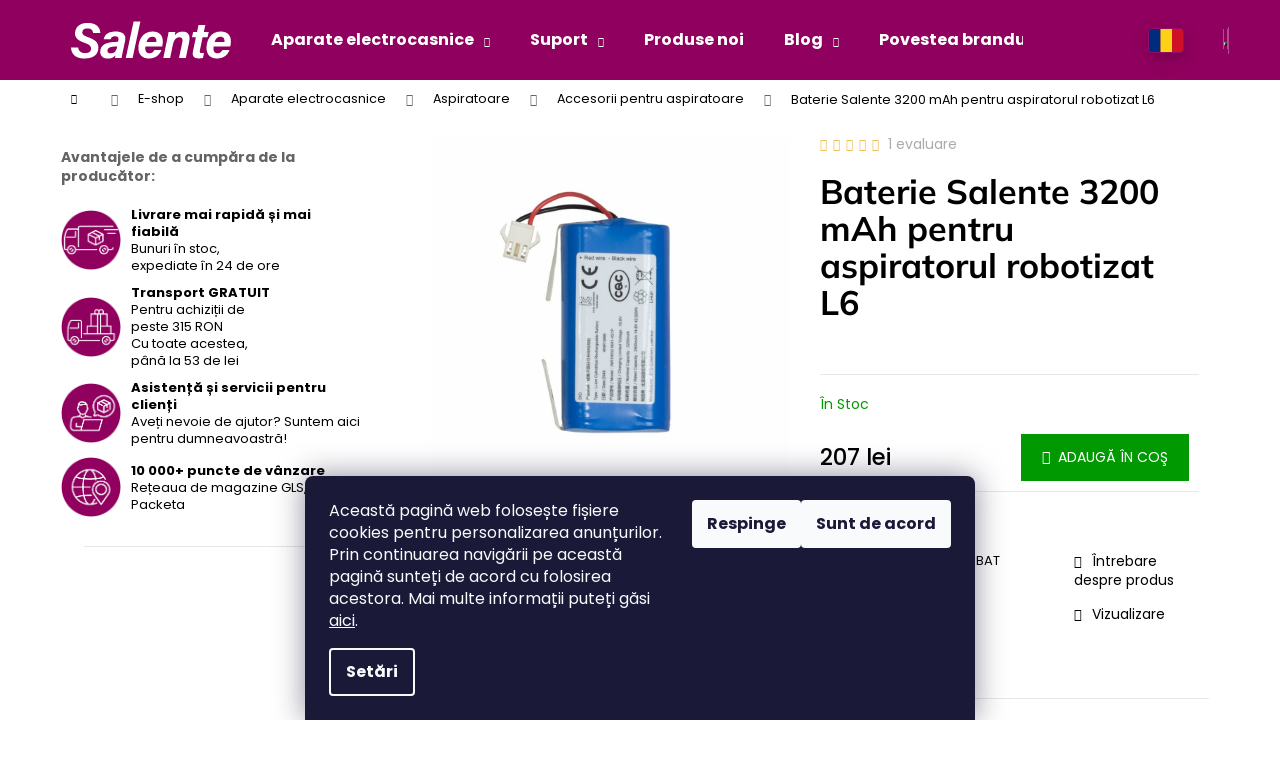

--- FILE ---
content_type: text/html; charset=utf-8
request_url: https://eshop.salente.ro/baterie-salente-3200-mah-pentru-aspiratorul-robotizat-l6/
body_size: 28267
content:
        <!doctype html><html lang="ro" dir="ltr" class="header-background-dark external-fonts-loaded"><head><meta charset="utf-8" /><meta name="viewport" content="width=device-width,initial-scale=1" /><title>Baterie Salente 3200 mAh pentru aspiratorul robotizat L6 ׀ Salente.ro</title><link rel="preconnect" href="https://cdn.myshoptet.com" /><link rel="dns-prefetch" href="https://cdn.myshoptet.com" /><link rel="preload" href="https://cdn.myshoptet.com/prj/dist/master/cms/libs/jquery/jquery-1.11.3.min.js" as="script" /><link href="https://cdn.myshoptet.com/prj/dist/master/cms/templates/frontend_templates/shared/css/font-face/poppins.css" rel="stylesheet"><link href="https://cdn.myshoptet.com/prj/dist/master/cms/templates/frontend_templates/shared/css/font-face/mulish.css" rel="stylesheet"><link href="https://cdn.myshoptet.com/prj/dist/master/shop/dist/font-shoptet-12.css.d637f40c301981789c16.css" rel="stylesheet"><script>
dataLayer = [];
dataLayer.push({'shoptet' : {
    "pageId": 1320,
    "pageType": "productDetail",
    "currency": "RON",
    "currencyInfo": {
        "decimalSeparator": ",",
        "exchangeRate": 1,
        "priceDecimalPlaces": 0,
        "symbol": "lei",
        "symbolLeft": 0,
        "thousandSeparator": " "
    },
    "language": "ro",
    "projectId": 438794,
    "product": {
        "id": 811,
        "guid": "7089310c-f727-11ee-bdf8-ce639a38b26e",
        "hasVariants": false,
        "codes": [
            {
                "code": "RTX-L6-BAT"
            }
        ],
        "code": "RTX-L6-BAT",
        "name": "Baterie Salente 3200 mAh pentru aspiratorul robotizat L6",
        "appendix": "",
        "weight": 0,
        "manufacturerGuid": "1EF5333F2DC96C2696B4DA0BA3DED3EE",
        "currentCategory": "E-shop | Aparate electrocasnice | Aspiratoare | Accesorii pentru aspiratoare",
        "currentCategoryGuid": "3d1d1246-b981-11ed-9ff0-da0ba3ded3ee",
        "defaultCategory": "E-shop | Aparate electrocasnice | Aspiratoare | Accesorii pentru aspiratoare",
        "defaultCategoryGuid": "3d1d1246-b981-11ed-9ff0-da0ba3ded3ee",
        "currency": "RON",
        "priceWithVat": 207
    },
    "stocks": [
        {
            "id": "ext",
            "title": "Stoc",
            "isDeliveryPoint": 0,
            "visibleOnEshop": 1
        }
    ],
    "cartInfo": {
        "id": null,
        "freeShipping": false,
        "freeShippingFrom": 315,
        "leftToFreeGift": {
            "formattedPrice": "0 lei",
            "priceLeft": 0
        },
        "freeGift": false,
        "leftToFreeShipping": {
            "priceLeft": 315,
            "dependOnRegion": 0,
            "formattedPrice": "315 lei"
        },
        "discountCoupon": [],
        "getNoBillingShippingPrice": {
            "withoutVat": 0,
            "vat": 0,
            "withVat": 0
        },
        "cartItems": [],
        "taxMode": "ORDINARY"
    },
    "cart": [],
    "customer": {
        "priceRatio": 1,
        "priceListId": 1,
        "groupId": null,
        "registered": false,
        "mainAccount": false
    }
}});
dataLayer.push({'cookie_consent' : {
    "marketing": "denied",
    "analytics": "denied"
}});
document.addEventListener('DOMContentLoaded', function() {
    shoptet.consent.onAccept(function(agreements) {
        if (agreements.length == 0) {
            return;
        }
        dataLayer.push({
            'cookie_consent' : {
                'marketing' : (agreements.includes(shoptet.config.cookiesConsentOptPersonalisation)
                    ? 'granted' : 'denied'),
                'analytics': (agreements.includes(shoptet.config.cookiesConsentOptAnalytics)
                    ? 'granted' : 'denied')
            },
            'event': 'cookie_consent'
        });
    });
});
</script>

<!-- Google Tag Manager -->
<script>(function(w,d,s,l,i){w[l]=w[l]||[];w[l].push({'gtm.start':
new Date().getTime(),event:'gtm.js'});var f=d.getElementsByTagName(s)[0],
j=d.createElement(s),dl=l!='dataLayer'?'&l='+l:'';j.async=true;j.src=
'https://www.googletagmanager.com/gtm.js?id='+i+dl;f.parentNode.insertBefore(j,f);
})(window,document,'script','dataLayer','GTM-KDPK747');</script>
<!-- End Google Tag Manager -->

<meta property="og:type" content="website"><meta property="og:site_name" content="eshop.salente.ro"><meta property="og:url" content="https://eshop.salente.ro/baterie-salente-3200-mah-pentru-aspiratorul-robotizat-l6/"><meta property="og:title" content="Baterie Salente 3200 mAh pentru aspiratorul robotizat L6 ׀ Salente.ro"><meta name="author" content="Salente.ro"><meta name="web_author" content="Shoptet.cz"><meta name="dcterms.rightsHolder" content="eshop.salente.ro"><meta name="robots" content="index,follow"><meta property="og:image" content="https://cdn.myshoptet.com/usr/eshop.salente.ro/user/shop/big/811_baterie-salente-3200-mah-pentru-aspiratorul-robotizat-l6.jpg?695bc88d"><meta property="product:price:amount" content="207"><meta property="product:price:currency" content="RON"><style>:root {--color-primary: #90005e;--color-primary-h: 321;--color-primary-s: 100%;--color-primary-l: 28%;--color-primary-hover: #DDDDDD;--color-primary-hover-h: 0;--color-primary-hover-s: 0%;--color-primary-hover-l: 87%;--color-secondary: #009901;--color-secondary-h: 120;--color-secondary-s: 100%;--color-secondary-l: 30%;--color-secondary-hover: #32cb00;--color-secondary-hover-h: 105;--color-secondary-hover-s: 100%;--color-secondary-hover-l: 40%;--color-tertiary: #DDDDDD;--color-tertiary-h: 0;--color-tertiary-s: 0%;--color-tertiary-l: 87%;--color-tertiary-hover: #DDDDDD;--color-tertiary-hover-h: 0;--color-tertiary-hover-s: 0%;--color-tertiary-hover-l: 87%;--color-header-background: #90005e;--template-font: "Poppins";--template-headings-font: "Mulish";--header-background-url: none;--cookies-notice-background: #1A1937;--cookies-notice-color: #F8FAFB;--cookies-notice-button-hover: #f5f5f5;--cookies-notice-link-hover: #27263f;--templates-update-management-preview-mode-content: "Previzualizarea actualizării șablonului este activă pentru browserul dvs."}</style>
    
    <link href="https://cdn.myshoptet.com/prj/dist/master/shop/dist/main-12.less.a712b24f4ee06168baf8.css" rel="stylesheet" />
        
    <script>var shoptet = shoptet || {};</script>
    <script src="https://cdn.myshoptet.com/prj/dist/master/shop/dist/main-3g-header.js.05f199e7fd2450312de2.js"></script>
<!-- User include --><!-- service 417(71) html code header -->
<style>
@media screen and (max-width: 767px) {
body.sticky-mobile:not(.paxio-merkur):not(.venus) .dropdown {display: none !important;}
body.sticky-mobile:not(.paxio-merkur):not(.venus) .languagesMenu{right: 98px; position: absolute;}
body.sticky-mobile:not(.paxio-merkur):not(.venus) .languagesMenu .caret{display: none !important;}
body.sticky-mobile:not(.paxio-merkur):not(.venus) .languagesMenu.open .languagesMenu__content {display: block;right: 0;left: auto;}
.template-12 #header .site-name {max-width: 40% !important;}
}
@media screen and (-ms-high-contrast: active), (-ms-high-contrast: none) {
.template-12 #header {position: fixed; width: 100%;}
.template-12 #content-wrapper.content-wrapper{padding-top: 80px;}
}
.sticky-mobile #header-image{display: none;}
@media screen and (max-width: 640px) {
.template-04.sticky-mobile #header-cart{position: fixed;top: 3px;right: 92px;}
.template-04.sticky-mobile #header-cart::before {font-size: 32px;}
.template-04.sticky-mobile #header-cart strong{display: none;}
}
@media screen and (min-width: 641px) {
.dklabGarnet #main-wrapper {overflow: visible !important;}
}
.dklabGarnet.sticky-mobile #logo img {top: 0 !important;}
@media screen and (min-width: 768px){
.top-navigation-bar .site-name {display: none;}
}
/*NOVÁ VERZE MOBILNÍ HLAVIČKY*/
@media screen and (max-width: 767px){
.scrolled-down body:not(.ordering-process):not(.search-window-visible) .top-navigation-bar {transform: none !important;}
.scrolled-down body:not(.ordering-process):not(.search-window-visible) #header .site-name {transform: none !important;}
.scrolled-down body:not(.ordering-process):not(.search-window-visible) #header .cart-count {transform: none !important;}
.scrolled-down #header {transform: none !important;}

body.template-11.mobile-header-version-1:not(.paxio-merkur):not(.venus) .top-navigation-bar .site-name{display: none !important;}
body.template-11.mobile-header-version-1:not(.paxio-merkur):not(.venus) #header .cart-count {top: -39px !important;position: absolute !important;}
.template-11.sticky-mobile.mobile-header-version-1 .responsive-tools > a[data-target="search"] {visibility: visible;}
.template-12.mobile-header-version-1 #header{position: fixed !important;}
.template-09.mobile-header-version-1.sticky-mobile .top-nav .subnav-left {visibility: visible;}
}

/*Disco*/
@media screen and (min-width: 768px){
.template-13:not(.jupiter) #header, .template-14 #header{position: sticky;top: 0;z-index: 8;}
.template-14.search-window-visible #header{z-index: 9999;}
body.navigation-hovered::before {z-index: 7;}
/*
.template-13 .top-navigation-bar{z-index: 10000;}
.template-13 .popup-widget {z-index: 10001;}
*/
.scrolled .template-13 #header, .scrolled .template-14 #header{box-shadow: 0 2px 10px rgba(0,0,0,0.1);}
.search-focused::before{z-index: 8;}
.top-navigation-bar{z-index: 9;position: relative;}
.paxio-merkur.top-navigation-menu-visible #header .search-form .form-control {z-index: 1;}
.paxio-merkur.top-navigation-menu-visible .search-form::before {z-index: 1;}
.scrolled .popup-widget.cart-widget {position: fixed;top: 68px !important;}

/* MERKUR */
.paxio-merkur.sticky-mobile.template-11 #oblibeneBtn{line-height: 70px !important;}
}


/* VENUS */
@media screen and (min-width: 768px){
.venus.sticky-mobile:not(.ordering-process) #header {position: fixed !important;width: 100%;transform: none !important;translate: none !important;box-shadow: 0 2px 10px rgba(0,0,0,0.1);visibility: visible !important;opacity: 1 !important;}
.venus.sticky-mobile:not(.ordering-process) .overall-wrapper{padding-top: 160px;}
.venus.sticky-mobile.type-index:not(.ordering-process) .overall-wrapper{padding-top: 85px;}
.venus.sticky-mobile:not(.ordering-process) #content-wrapper.content-wrapper {padding-top: 0 !important;}
}
@media screen and (max-width: 767px){
.template-14 .top-navigation-bar > .site-name{display: none !important;}
.template-14 #header .header-top .header-top-wrapper .site-name{margin: 0;}
}
/* JUPITER */
@media screen and (max-width: 767px){
.scrolled-down body.jupiter:not(.ordering-process):not(.search-window-visible) #header .site-name {-webkit-transform: translateX(-50%) !important;transform: translateX(-50%) !important;}
}
@media screen and (min-width: 768px){
.jupiter.sticky-header #header::after{display: none;}
.jupiter.sticky-header #header{position: fixed; top: 0; width: 100%;z-index: 99;}
.jupiter.sticky-header.ordering-process #header{position: relative;}
.jupiter.sticky-header .overall-wrapper{padding-top: 182px;}
.jupiter.sticky-header.ordering-process .overall-wrapper{padding-top: 0;}
.jupiter.sticky-header #header .header-top {height: 80px;}
}
</style>
<!-- service 605(253) html code header -->
<link rel="stylesheet" href="https://cdn.myshoptet.com/usr/shoptet.tomashlad.eu/user/documents/extras/notifications-v2/screen.min.css?v=26"/>

<!-- service 659(306) html code header -->
<link rel="stylesheet" type="text/css" href="https://cdn.myshoptet.com/usr/fvstudio.myshoptet.com/user/documents/showmore/fv-studio-app-showmore.css?v=21.10.1">

<!-- service 1908(1473) html code header -->
<script type="text/javascript">
    var eshop = {
        'host': 'eshop.salente.ro',
        'projectId': 438794,
        'template': 'Step',
        'lang': 'ro',
    };
</script>

<link href="https://cdn.myshoptet.com/usr/honzabartos.myshoptet.com/user/documents/style.css?v=292" rel="stylesheet"/>
<script src="https://cdn.myshoptet.com/usr/honzabartos.myshoptet.com/user/documents/script.js?v=300" type="text/javascript"></script>

<style>
.up-callout {
    background-color: rgba(33, 150, 243, 0.1); /* Soft info blue with transparency */
    border: 1px solid rgba(33, 150, 243, 0.3); /* Subtle blue border */
    border-radius: 8px; /* Rounded corners */
    padding: 15px 20px; /* Comfortable padding */
    box-shadow: 0 2px 5px rgba(0, 0, 0, 0.1); /* Subtle shadow for depth */
    max-width: 600px; /* Optional: Limits width for readability */
    margin: 20px auto; /* Centers the box with some spacing */
}

.up-callout p {
    margin: 0; /* Removes default paragraph margin */
    color: #333; /* Dark text for contrast */
    font-size: 16px; /* Readable font size */
    line-height: 1.5; /* Improves readability */
}
</style>
<!-- project html code header -->
<script src="https://shoptet-lite-2.searchready.cz/serp-dist/searchready.bundle.js?clientConfigURL=https://shoptet-lite-2.searchready.cz/api/serp/config/full-serp-ro-salente.json" type="application/javascript"></script>
<!-- RECOMBEE LIBRARY FUNCTIONS, DO NOT REMOVE -->
<script src="https://cdn.jsdelivr.net/gh/recombee/js-api-client/dist/recombee-api-client.min.js"></script>
<script defer="" src="https://web-integration.recombee.com/v1/recombee.js"></script>
<style>
/*
.rcmbws-1l2tsps, div.shp-tabs-wrapper.homepage-tabs-wrapper{
display:none;
}*/

.rcmbws-1os0qts{
margin-bottom:16px;
}


#widget-root-21e3c948-9038-47a1-8bcd-e0d010546239, #widget-root-6e9957fd-1846-4013-85a8-59eb97829582{
margin-bottom:30px;
margin-top:30px;
}

#widget-root-6e9957fd-1846-4013-85a8-59eb97829582::before {
content: 'SALENTE RECOMANDĂ';
color: #90005E !important; 
font-size: 38.4px;
line-height: 1.384615; 
font-family: Poppins, sans-serif; 
font-weight: 400; 
text-align: center;
margin-bottom: 60px;
display: block;
text-transform: uppercase;
}

#widget-root-21e3c948-9038-47a1-8bcd-e0d010546239::before {
content: 'SALENTE RECOMANDĂ';
color: #90005E !important; 
font-size: 38.4px;
line-height: 1.384615; 
font-family: Poppins, sans-serif; 
font-weight: 400; 
text-align: center;
margin-bottom: 10px;
display: block;
text-transform: uppercase;
}

div#widget-root-21e3c948-9038-47a1-8bcd-e0d010546239 div.rcmbws-13rt2qs::before {
content: 'Cele mai bune oferte – alese pentru tine!';
color: #000000 !important; 
font-size: 20px;
line-height: 1.384615; 
font-family: Poppins, sans-serif; 
font-weight: 400; 
text-align: center;
margin-bottom: 30px;
display: block;
}

#widget-root-9234bca0-610b-4589-8896-1ac59ef16fe3{
margin-top: 4rem;
margin-bottom: 4rem;
}

#widget-root-9234bca0-610b-4589-8896-1ac59ef16fe3::before {
content: 'Descoperiți și aceste produse';
font-weight: 600;
font-size: x-large;
display: block;
text-align: center;
margin-top: 40px;
margin-bottom: 20px;
text-transform: uppercase;
}

#widget-root-25275262-ff54-435e-97fa-edbf62314823::before {
content: 'Recent ați vizualizat aceste produse';
font-weight: 600;
font-size: x-large;
display: block;
text-align: center;
margin-top: 40px;
margin-bottom: 20px;
text-transform: uppercase;
}

#widget-root-34bed38c-af20-4b2c-9b71-4d2b479eea27{
padding-bottom: 20px;
}

#widget-root-34bed38c-af20-4b2c-9b71-4d2b479eea27::before {
content: 'Aceste produse se potrivesc perfect cu cele din coșul dumneavoastră';
color: #000000; 
font-size: 18px; 
font-family: Poppins, sans-serif; 
font-weight: 500; 
text-align: left;
display: block;
margin-bottom:40px;
}

.button-recombee {
  display:none;
}

.rcmbws-12ec9k8:hover, .rcmbws-avsbhz:hover, .rcmbws-avsbhz:hover {
  opacity: 0.5;
}

.homepage-texts-wrapper>div {
    flex: 1 1 auto;
    min-width: 0;
}
.rcmbws-p46hpt{
    background: #007a01 !important;
}

.rcmbws-1os0qts{
    color: #008000 !important;
}

</style>

<!-- RECOMBEE -->
<link rel="stylesheet" type="text/css" href="https://eshop.salente.cz/user/documents/css/clanek-reverse.css?v=1.002">
<link rel="stylesheet" type="text/css" href="/user/documents/css/styl.css?v=1.0131">
<link rel="stylesheet" type="text/css" href="/user/documents/css/styl2.css?v=1.0006">
<link rel="stylesheet" type="text/css" href="https://cdn.myshoptet.com/usr/eshop.salente.sk/user/documents/css/detail-ro.css?v=1.0025">
<link rel="stylesheet" type="text/css" href="https://cdn.myshoptet.com/usr/eshop.salente.cz/user/documents/css/clanek.css?v=1.032">
<link rel="stylesheet" type="text/css" href="https://cdn.myshoptet.com/usr/eshop.salente.cz/user/documents/css/ario-b.css?v=1.0024">
<link rel="stylesheet" type="text/css" href="https://eshop.evolveo.cz/user/documents/css/vetve.css?v=1.0004">
<meta name="facebook-domain-verification" content="p4q9wp0g7ke29ffgqz0m34wnhets6f" />




<script type="text/javascript">
</script>

<style>
.products-inline>div .p .p-in .p-bottom>div .p-tools .to-cart-text {width:110px;}
#product-detail-form > div:nth-child(n + 12) {
    display: none !important;
}
div#filters.filters.visible {display:none;}

.extra.delivery::before {
    font-size: 40px;
    color: green;
}
#onlinePaymentButton {background-color:green;color:white;margin:20px;border-radius:20px; font-weight:bold; padding:20px;}
#onlinePaymentButton:hover {background-color: limegreen}

/* v kosiku aby neslo se prihlasit do uctu 
.co-contact-information > div:nth-of-type(1) {display:none;}*/
</style>

<!--
<a class="sleva10" href="javascript:lhi.plugins.Popup.open('b79feb815fbd4e12ba694a21f1f33bfd')" >SAVE 10%
<p>CLICK AICI</p></a>
-->

<script src="https://eshop.salente.ro/user/documents/upload/JS/sleva17up.js"></script>
<style>
div.price.price-final {text-align: center;}</style>
<!-- FV PRODUCT VOUCHER -->
<link href="https://eshop.evolveo.hu/user/documents/upload/js/products-voucher-addon.min_7.css" rel="stylesheet">

<style>
.products-inline>div .p .p-in .p-bottom .p-tools {margin-top:0px;}
.flag[class*="flag-slevovy-kod-"] {
    display: none;
  }
.type-product .quantity-discount-p-to-cart {
	display: none !important;
}

#custom-bar .fvSt_discountBox {
	display: none !important;
}
</style>
<!-- END FV PRODUCT VOUCHER -->
<style>
.fvSt_discountBox {display: flex!important}
@media (min-width: 1200px) {
    .products-inline:not(.products-top)>div .p .p-in .p-bottom>div>div {
        flex-basis: 64%;
    }
.btn {padding: 13px 20px;} 
#formNewsletter > fieldset > button {background: #90005e; }
.btn.btn-default {color: white;}
#content-wrapper > div.custom-footer__banner38.col-sm-4 {width: unset;}

@media (max-width: 550px) {
#footer > div.container.footer-rows > div > div.custom-footer__articles.col-sm-4 > h4 > span {display: unset!important;}
}
@media (min-width: 550px) {
#footer > div.container.footer-rows > div {display: flex;}
#footer > div.container.footer-rows > div > div.custom-footer__articles.col-sm-4 {width: 33.33333333%;}
}
</style>
<!-- /User include --><link rel="shortcut icon" href="/favicon.png" type="image/x-icon" /><link rel="canonical" href="https://eshop.salente.ro/baterie-salente-3200-mah-pentru-aspiratorul-robotizat-l6/" />    <!-- Global site tag (gtag.js) - Google Analytics -->
    <script async src="https://www.googletagmanager.com/gtag/js?id=G-0T3WHE1S6K"></script>
    <script>
        
        window.dataLayer = window.dataLayer || [];
        function gtag(){dataLayer.push(arguments);}
        

                    console.debug('default consent data');

            gtag('consent', 'default', {"ad_storage":"denied","analytics_storage":"denied","ad_user_data":"denied","ad_personalization":"denied","wait_for_update":500});
            dataLayer.push({
                'event': 'default_consent'
            });
        
        gtag('js', new Date());

        
                gtag('config', 'G-0T3WHE1S6K', {"groups":"GA4","send_page_view":false,"content_group":"productDetail","currency":"RON","page_language":"ro"});
        
                gtag('config', 'AW-304723731', {"allow_enhanced_conversions":true});
        
        
        
        
        
                    gtag('event', 'page_view', {"send_to":"GA4","page_language":"ro","content_group":"productDetail","currency":"RON"});
        
                gtag('set', 'currency', 'RON');

        gtag('event', 'view_item', {
            "send_to": "UA",
            "items": [
                {
                    "id": "RTX-L6-BAT",
                    "name": "Baterie Salente 3200 mAh pentru aspiratorul robotizat L6",
                    "category": "E-shop \/ Aparate electrocasnice \/ Aspiratoare \/ Accesorii pentru aspiratoare",
                                        "brand": "SALENTE",
                                                            "price": 171
                }
            ]
        });
        
        
        
        
        
                    gtag('event', 'view_item', {"send_to":"GA4","page_language":"ro","content_group":"productDetail","value":171,"currency":"RON","items":[{"item_id":"RTX-L6-BAT","item_name":"Baterie Salente 3200 mAh pentru aspiratorul robotizat L6","item_brand":"SALENTE","item_category":"E-shop","item_category2":"Aparate electrocasnice","item_category3":"Aspiratoare","item_category4":"Accesorii pentru aspiratoare","price":171,"quantity":1,"index":0}]});
        
        
        
        
        
        
        
        document.addEventListener('DOMContentLoaded', function() {
            if (typeof shoptet.tracking !== 'undefined') {
                for (var id in shoptet.tracking.bannersList) {
                    gtag('event', 'view_promotion', {
                        "send_to": "UA",
                        "promotions": [
                            {
                                "id": shoptet.tracking.bannersList[id].id,
                                "name": shoptet.tracking.bannersList[id].name,
                                "position": shoptet.tracking.bannersList[id].position
                            }
                        ]
                    });
                }
            }

            shoptet.consent.onAccept(function(agreements) {
                if (agreements.length !== 0) {
                    console.debug('gtag consent accept');
                    var gtagConsentPayload =  {
                        'ad_storage': agreements.includes(shoptet.config.cookiesConsentOptPersonalisation)
                            ? 'granted' : 'denied',
                        'analytics_storage': agreements.includes(shoptet.config.cookiesConsentOptAnalytics)
                            ? 'granted' : 'denied',
                                                                                                'ad_user_data': agreements.includes(shoptet.config.cookiesConsentOptPersonalisation)
                            ? 'granted' : 'denied',
                        'ad_personalization': agreements.includes(shoptet.config.cookiesConsentOptPersonalisation)
                            ? 'granted' : 'denied',
                        };
                    console.debug('update consent data', gtagConsentPayload);
                    gtag('consent', 'update', gtagConsentPayload);
                    dataLayer.push(
                        { 'event': 'update_consent' }
                    );
                }
            });
        });
    </script>
</head><body class="desktop id-1320 in-accesorii-pentru-aspiratoare template-12 type-product type-detail multiple-columns-body columns-1 ums_forms_redesign--off ums_a11y_category_page--on ums_discussion_rating_forms--off ums_flags_display_unification--on ums_a11y_login--on mobile-header-version-0"><noscript>
    <style>
        #header {
            padding-top: 0;
            position: relative !important;
            top: 0;
        }
        .header-navigation {
            position: relative !important;
        }
        .overall-wrapper {
            margin: 0 !important;
        }
        body:not(.ready) {
            visibility: visible !important;
        }
    </style>
    <div class="no-javascript">
        <div class="no-javascript__title">Trebuie modificată o setare in browser ul web</div>
        <div class="no-javascript__text">Consultați: <a href="https://www.google.com/support/bin/answer.py?answer=23852">Cum să activați JavaScript în browser</a>.</div>
        <div class="no-javascript__text">Dacă utilizați software de blocare a reclamelor, este posibil să vă solicite să permiteți JavaScript din această pagină.</div>
        <div class="no-javascript__text">Vă mulţumim.</div>
    </div>
</noscript>

        <div id="fb-root"></div>
        <script>
            window.fbAsyncInit = function() {
                FB.init({
//                    appId            : 'your-app-id',
                    autoLogAppEvents : true,
                    xfbml            : true,
                    version          : 'v19.0'
                });
            };
        </script>
        <script async defer crossorigin="anonymous" src="https://connect.facebook.net/ro_RO/sdk.js"></script>
<!-- Google Tag Manager (noscript) -->
<noscript><iframe src="https://www.googletagmanager.com/ns.html?id=GTM-KDPK747"
height="0" width="0" style="display:none;visibility:hidden"></iframe></noscript>
<!-- End Google Tag Manager (noscript) -->

    <div class="siteCookies siteCookies--bottom siteCookies--dark js-siteCookies" role="dialog" data-testid="cookiesPopup" data-nosnippet>
        <div class="siteCookies__form">
            <div class="siteCookies__content">
                <div class="siteCookies__text">
                    <p>Această pagină web folosește fișiere cookies pentru personalizarea anunțurilor. Prin continuarea navigării pe această pagină sunteți de acord cu folosirea acestora. Mai multe informații puteți găsi <span><a href="/conditii-de-protectie-a-datelor-cu-caracter-personal/">aici</a></span>.</p>
                </div>
                <p class="siteCookies__links">
                    <button class="siteCookies__link js-cookies-settings" aria-label="Setări cookie-uri" data-testid="cookiesSettings">Setări</button>
                </p>
            </div>
            <div class="siteCookies__buttonWrap">
                                    <button class="siteCookies__button js-cookiesConsentSubmit" value="reject" aria-label="Refuză cookie-urile" data-testid="buttonCookiesReject">Respinge</button>
                                <button class="siteCookies__button js-cookiesConsentSubmit" value="all" aria-label="Acceptă cookie-urile" data-testid="buttonCookiesAccept">Sunt de acord</button>
            </div>
        </div>
        <script>
            document.addEventListener("DOMContentLoaded", () => {
                const siteCookies = document.querySelector('.js-siteCookies');
                document.addEventListener("scroll", shoptet.common.throttle(() => {
                    const st = document.documentElement.scrollTop;
                    if (st > 1) {
                        siteCookies.classList.add('siteCookies--scrolled');
                    } else {
                        siteCookies.classList.remove('siteCookies--scrolled');
                    }
                }, 100));
            });
        </script>
    </div>
<a href="#content" class="skip-link sr-only">Treci la conținut</a><div class="overall-wrapper">
    <div class="user-action">
                        <dialog id="login" class="dialog dialog--modal dialog--fullscreen js-dialog--modal" aria-labelledby="loginHeading">
        <div class="dialog__close dialog__close--arrow">
                        <button type="button" class="btn toggle-window-arr" data-dialog-close data-testid="backToShop">Înapoi <span>la cumpărături</span></button>
            </div>
        <div class="dialog__wrapper">
            <div class="dialog__content dialog__content--form">
                <div class="dialog__header">
                    <h2 id="loginHeading" class="dialog__heading dialog__heading--login">Autentificare în contul dumneavoastră</h2>
                </div>
                <div id="customerLogin" class="dialog__body">
                    <form action="/action/Customer/Login/" method="post" id="formLoginIncluded" class="csrf-enabled formLogin" data-testid="formLogin"><input type="hidden" name="referer" value="" /><div class="form-group"><div class="input-wrapper email js-validated-element-wrapper no-label"><input type="email" name="email" class="form-control" autofocus placeholder="Adresa de e-mail (exemplu John@myemail.com)" data-testid="inputEmail" autocomplete="email" required /></div></div><div class="form-group"><div class="input-wrapper password js-validated-element-wrapper no-label"><input type="password" name="password" class="form-control" placeholder="Parolă" data-testid="inputPassword" autocomplete="current-password" required /><span class="no-display">Nu puteţi completa acest câmp</span><input type="text" name="surname" value="" class="no-display" /></div></div><div class="form-group"><div class="login-wrapper"><button type="submit" class="btn btn-secondary btn-text btn-login" data-testid="buttonSubmit">Autentificare</button><div class="password-helper"><a href="/inregistrare/" data-testid="signup" rel="nofollow">Înregistrare nouă</a><a href="/centru-clienti/resetati-parola/" rel="nofollow">Parola uitată?</a></div></div></div></form>
                </div>
            </div>
        </div>
    </dialog>
            </div>
<header id="header"><div class="container navigation-wrapper"><div class="site-name"><a href="/" data-testid="linkWebsiteLogo"><img src="https://cdn.myshoptet.com/usr/eshop.salente.ro/user/logos/salente_2_.png" alt="Salente.ro" fetchpriority="low" /></a></div><nav id="navigation" aria-label="Meniu principal" data-collapsible="true"><div class="navigation-in menu"><ul class="menu-level-1" role="menubar" data-testid="headerMenuItems"><li class="menu-item-1305 ext" role="none"><a href="/aparate-electrocasnice/" data-testid="headerMenuItem" role="menuitem" aria-haspopup="true" aria-expanded="false"><b>Aparate electrocasnice</b><span class="submenu-arrow"></span></a><ul class="menu-level-2" aria-label="Aparate electrocasnice" tabindex="-1" role="menu"><li class="menu-item-1413" role="none"><a href="/incalzitoare-electrice/" data-image="https://cdn.myshoptet.com/usr/eshop.salente.ro/user/categories/thumb/1-2_(1).jpg" data-testid="headerMenuItem" role="menuitem"><span>Încălzitoare electrice</span></a>
                        </li><li class="menu-item-1447" role="none"><a href="/fiare-de-calcat-vertical-si-aparate-cu-aburi/" data-image="https://cdn.myshoptet.com/usr/eshop.salente.ro/user/categories/thumb/1.jpg" data-testid="headerMenuItem" role="menuitem"><span>Fiare de călcat vertical și aparate cu aburi</span></a>
                        </li><li class="menu-item-1308" role="none"><a href="/aparate-de-bucatarie/" data-image="https://cdn.myshoptet.com/usr/eshop.salente.ro/user/categories/thumb/obr__zek_2024-08-07_115915246.png" data-testid="headerMenuItem" role="menuitem"><span>Aparate de bucătărie</span></a>
                        </li><li class="menu-item-1314" role="none"><a href="/aspiratoare/" data-image="https://cdn.myshoptet.com/usr/eshop.salente.ro/user/categories/thumb/129-13_1-jpg_1_-1_1_.jpg" data-testid="headerMenuItem" role="menuitem"><span>Aspiratoare</span></a>
                        </li><li class="menu-item-1387" role="none"><a href="/curatarea-si-tratarea-aerului/" data-image="https://cdn.myshoptet.com/usr/eshop.salente.ro/user/categories/thumb/obr__zek_2024-03-26_091516264.png" data-testid="headerMenuItem" role="menuitem"><span>Curățarea și tratarea aerului</span></a>
                        </li><li class="menu-item-1359" role="none"><a href="/sanatate-si-ingrijire-corporala/" data-image="https://cdn.myshoptet.com/usr/eshop.salente.ro/user/categories/thumb/1-b_1_.jpg" data-testid="headerMenuItem" role="menuitem"><span>Sănătate și îngrijire corporală</span></a>
                        </li></ul></li>
<li class="menu-item-963 ext" role="none"><a href="/suport/" data-testid="headerMenuItem" role="menuitem" aria-haspopup="true" aria-expanded="false"><b>Suport</b><span class="submenu-arrow"></span></a><ul class="menu-level-2" aria-label="Suport" tabindex="-1" role="menu"><li class="" role="none"><a href="/helpdesk/" data-testid="headerMenuItem" role="menuitem"><span>Suport clienți</span></a>
                        </li><li class="" role="none"><a href="/termene-si-conditii-comerciale/" data-testid="headerMenuItem" role="menuitem"><span>Termene și condiții comerciale</span></a>
                        </li><li class="" role="none"><a href="/suport/avantajele-achizitiei-de-la-producator/" data-testid="headerMenuItem" role="menuitem"><span>Avantajele achiziției de la producător</span></a>
                        </li><li class="" role="none"><a href="/helpdesk/persoana-de-contact/" data-image="https://cdn.myshoptet.com/usr/eshop.salente.ro/user/articles/images/obr__zek_2025-02-28_125259990.png" data-testid="headerMenuItem" role="menuitem"><span>Persoană de contact</span></a>
                        </li></ul></li>
<li class="menu-item-1239" role="none"><a href="/produse-noi/" data-testid="headerMenuItem" role="menuitem" aria-expanded="false"><b>Produse noi</b></a></li>
<li class="menu-item-1278 ext" role="none"><a href="/blog/" data-testid="headerMenuItem" role="menuitem" aria-haspopup="true" aria-expanded="false"><b>Blog</b><span class="submenu-arrow"></span></a><ul class="menu-level-2" aria-label="Blog" tabindex="-1" role="menu"><li class="" role="none"><a href="/noutati/" data-image="https://cdn.myshoptet.com/usr/eshop.salente.ro/user/articles/images/obr__zek_2025-04-24_100459586.png" data-testid="headerMenuItem" role="menuitem"><span>Noutăți</span></a>
                        </li><li class="" role="none"><a href="/blog/retete/" data-image="https://cdn.myshoptet.com/usr/eshop.salente.ro/user/articles/images/obr__zek_2025-04-24_153920985.png" data-testid="headerMenuItem" role="menuitem"><span>Rețete</span></a>
                        </li></ul></li>
<li class="menu-item-1464" role="none"><a href="/povestea-salente/" data-testid="headerMenuItem" role="menuitem" aria-expanded="false"><b>Povestea brandului nostru</b></a></li>
<li class="appended-category menu-item-1047 ext" role="none"><a href="/eshop/"><b>E-shop</b><span class="submenu-arrow" role="menuitem"></span></a><ul class="menu-level-2 menu-level-2-appended" role="menu"><li class="menu-item-1487" role="none"><a href="/reduceri-de-anul-nou/" data-testid="headerMenuItem" role="menuitem"><span>Reduceri de Anul Nou</span></a></li><li class="menu-item-1556" role="none"><a href="/produse-scoase-din-uz/" data-testid="headerMenuItem" role="menuitem"><span>Produse scoase din uz</span></a></li><li class="menu-item-1305" role="none"><a href="/aparate-electrocasnice/" data-testid="headerMenuItem" role="menuitem"><span>Aparate electrocasnice</span></a></li></ul></li></ul></div><span class="navigation-close"></span></nav><div class="menu-helper" data-testid="hamburgerMenu"><span>Mai mult</span></div>

    <div class="navigation-buttons">
                <a href="#" class="toggle-window" data-target="search" data-testid="linkSearchIcon"><span class="sr-only">Căutare</span></a>
                    
        <button class="top-nav-button top-nav-button-login" type="button" data-dialog-id="login" aria-haspopup="dialog" aria-controls="login" data-testid="signin">
            <span class="sr-only">Autentificare</span>
        </button>
                    <a href="/cos-de-cumparaturi/" class="toggle-window cart-count" data-target="cart" data-testid="headerCart" rel="nofollow" aria-haspopup="dialog" aria-expanded="false" aria-controls="cart-widget"><span class="sr-only">Coş de cumpărături</span></a>
        <a href="#" class="toggle-window" data-target="navigation" data-testid="hamburgerMenu"><span class="sr-only">Meniu</span></a>
    </div>

</div></header><!-- / header -->


<div id="content-wrapper" class="container content-wrapper">
    
                                <div class="breadcrumbs navigation-home-icon-wrapper" itemscope itemtype="https://schema.org/BreadcrumbList">
                                                                            <span id="navigation-first" data-basetitle="Salente.ro" itemprop="itemListElement" itemscope itemtype="https://schema.org/ListItem">
                <a href="/" itemprop="item" class="navigation-home-icon"><span class="sr-only" itemprop="name">Acasă</span></a>
                <span class="navigation-bullet">/</span>
                <meta itemprop="position" content="1" />
            </span>
                                <span id="navigation-1" itemprop="itemListElement" itemscope itemtype="https://schema.org/ListItem">
                <a href="/eshop/" itemprop="item" data-testid="breadcrumbsSecondLevel"><span itemprop="name">E-shop</span></a>
                <span class="navigation-bullet">/</span>
                <meta itemprop="position" content="2" />
            </span>
                                <span id="navigation-2" itemprop="itemListElement" itemscope itemtype="https://schema.org/ListItem">
                <a href="/aparate-electrocasnice/" itemprop="item" data-testid="breadcrumbsSecondLevel"><span itemprop="name">Aparate electrocasnice</span></a>
                <span class="navigation-bullet">/</span>
                <meta itemprop="position" content="3" />
            </span>
                                <span id="navigation-3" itemprop="itemListElement" itemscope itemtype="https://schema.org/ListItem">
                <a href="/aspiratoare/" itemprop="item" data-testid="breadcrumbsSecondLevel"><span itemprop="name">Aspiratoare</span></a>
                <span class="navigation-bullet">/</span>
                <meta itemprop="position" content="4" />
            </span>
                                <span id="navigation-4" itemprop="itemListElement" itemscope itemtype="https://schema.org/ListItem">
                <a href="/accesorii-pentru-aspiratoare/" itemprop="item" data-testid="breadcrumbsSecondLevel"><span itemprop="name">Accesorii pentru aspiratoare</span></a>
                <span class="navigation-bullet">/</span>
                <meta itemprop="position" content="5" />
            </span>
                                            <span id="navigation-5" itemprop="itemListElement" itemscope itemtype="https://schema.org/ListItem" data-testid="breadcrumbsLastLevel">
                <meta itemprop="item" content="https://eshop.salente.ro/baterie-salente-3200-mah-pentru-aspiratorul-robotizat-l6/" />
                <meta itemprop="position" content="6" />
                <span itemprop="name" data-title="Baterie Salente 3200 mAh pentru aspiratorul robotizat L6">Baterie Salente 3200 mAh pentru aspiratorul robotizat L6 <span class="appendix"></span></span>
            </span>
            </div>
            
    <div class="content-wrapper-in">
                                                <aside class="sidebar sidebar-left"  data-testid="sidebarMenu">
                                                                                                <div class="sidebar-inner">
                                                                                                                                            <div class="banner"><div class="banner-wrapper banner7"><span data-ec-promo-id="23"><style>

.vyhoda {
   display: flex;
   margin-top: 10px;
   align-items: center;
}

.texty {margin-left: 10px; font-size:13px;}
div.obrazek img {    min-width: 60px;    max-width: 60px;}
.sidebar>div {border-top-width: 0px;}
</style>

<div class="aaa">
<p style="color:#646464; margin: 0px 0px 20px 0px;"><strong>Avantajele de a cumpăra de la producător:</strong></p>
    <div class="vyhoda">
    <div class="obrazek"><img src="https://eshop.salente.cz/user/documents/upload/bannery/ikony-shoptet-vyhody-nakupu-Rychlejší-a-spolehlivější-dodání-sal.png">
    </div>
    <div class="texty"><strong>Livrare mai rapidă și mai fiabilă</strong>
      <div class="popisek">Bunuri în stoc, <br />expediate în 24 de ore
      </div>
    </div>
  </div>

  
<div class="vyhoda">
    <div class="obrazek"><img src="https://eshop.salente.cz/user/documents/upload/bannery/ikony-shoptet-vyhody-nakupu-doprava-zdarma-sal.png">
    </div>
    <div class="texty"><strong>Transport GRATUIT</strong>
      <div class="popisek">Pentru achiziții de  <br />peste 315 RON<br /> Cu toate acestea, <br />până la 53 de lei
      </div>
    </div>
</div>

<div class="vyhoda">
    <div class="obrazek"><img src="https://eshop.salente.cz/user/documents/upload/bannery/ikony-shoptet-vyhody-nakupu-Zákaznická-podpora-a-servis-sal.png">
    </div>
    <div class="texty"><strong>Asistență și servicii pentru clienți</strong>
      <div class="popisek">Aveți nevoie de ajutor? Suntem aici pentru dumneavoastră!
      </div>
    </div>
</div>

<div class="vyhoda">
  <div class="obrazek"><img src="https://cdn.myshoptet.com/usr/eshop.salente.cz/user/documents/upload/bannery/ikony-shoptet-vyhody-nakupu-10%C2%A0000+-výdejen-sal.png">
    </div>
    <div class="texty"><strong>10 000+ puncte de vânzare</strong>
      <div class="popisek">Rețeaua de magazine GLS, Packeta
      </div>
    </div>
</div>
</div></span></div></div>
                                            <div class="banner"><div class="banner-wrapper banner2161"><a href="https://eshop.salente.ro/reduceri-de-anul-nou" data-ec-promo-id="336" class="extended-empty" ><img data-src="https://cdn.myshoptet.com/usr/eshop.salente.ro/user/banners/480x480-novoroc__ni___slevy-26-sal-produkt-ro-1.jpg?695fa5d5" src="data:image/svg+xml,%3Csvg%20width%3D%22480%22%20height%3D%22480%22%20xmlns%3D%22http%3A%2F%2Fwww.w3.org%2F2000%2Fsvg%22%3E%3C%2Fsvg%3E" fetchpriority="low" alt="" width="480" height="480" /><span class="extended-banner-texts"></span></a></div></div>
                                        </div>
                                                            </aside>
                            <main id="content" class="content narrow">
                            
<div class="p-detail" itemscope itemtype="https://schema.org/Product">

    
    <meta itemprop="name" content="Baterie Salente 3200 mAh pentru aspiratorul robotizat L6" />
    <meta itemprop="category" content="Úvodní stránka &gt; E-shop &gt; Aparate electrocasnice &gt; Aspiratoare &gt; Accesorii pentru aspiratoare &gt; Baterie Salente 3200 mAh pentru aspiratorul robotizat L6" />
    <meta itemprop="url" content="https://eshop.salente.ro/baterie-salente-3200-mah-pentru-aspiratorul-robotizat-l6/" />
    <meta itemprop="image" content="https://cdn.myshoptet.com/usr/eshop.salente.ro/user/shop/big/811_baterie-salente-3200-mah-pentru-aspiratorul-robotizat-l6.jpg?695bc88d" />
                <span class="js-hidden" itemprop="manufacturer" itemscope itemtype="https://schema.org/Organization">
            <meta itemprop="name" content="SALENTE" />
        </span>
        <span class="js-hidden" itemprop="brand" itemscope itemtype="https://schema.org/Brand">
            <meta itemprop="name" content="SALENTE" />
        </span>
                                        
        <div class="p-detail-inner">

        <div class="p-data-wrapper">
            <div class="p-detail-inner-header">
                            <div class="stars-wrapper">
            
<span class="stars star-list">
                                                <a class="star star-on show-tooltip show-ratings" title="    Evaluare:
            5/5
    "
                   href="#ratingTab" data-toggle="tab" data-external="1" data-force-scroll="1"></a>
                    
                                                <a class="star star-on show-tooltip show-ratings" title="    Evaluare:
            5/5
    "
                   href="#ratingTab" data-toggle="tab" data-external="1" data-force-scroll="1"></a>
                    
                                                <a class="star star-on show-tooltip show-ratings" title="    Evaluare:
            5/5
    "
                   href="#ratingTab" data-toggle="tab" data-external="1" data-force-scroll="1"></a>
                    
                                                <a class="star star-on show-tooltip show-ratings" title="    Evaluare:
            5/5
    "
                   href="#ratingTab" data-toggle="tab" data-external="1" data-force-scroll="1"></a>
                    
                                                <a class="star star-on show-tooltip show-ratings" title="    Evaluare:
            5/5
    "
                   href="#ratingTab" data-toggle="tab" data-external="1" data-force-scroll="1"></a>
                    
    </span>
            <a class="stars-label" href="#ratingTab" data-toggle="tab" data-external="1" data-force-scroll="1">
                                1 evaluare
                    </a>
        </div>
                    <h1>
                      Baterie Salente 3200 mAh pentru aspiratorul robotizat L6                </h1>
            </div>

            

            <form action="/action/Cart/addCartItem/" method="post" id="product-detail-form" class="pr-action csrf-enabled" data-testid="formProduct">
                <meta itemprop="productID" content="811" /><meta itemprop="identifier" content="7089310c-f727-11ee-bdf8-ce639a38b26e" /><span itemprop="aggregateRating" itemscope itemtype="https://schema.org/AggregateRating"><meta itemprop="bestRating" content="5" /><meta itemprop="worstRating" content="1" /><meta itemprop="ratingValue" content="5" /><meta itemprop="ratingCount" content="1" /></span><meta itemprop="sku" content="RTX-L6-BAT" /><span itemprop="offers" itemscope itemtype="https://schema.org/Offer"><link itemprop="availability" href="https://schema.org/InStock" /><meta itemprop="url" content="https://eshop.salente.ro/baterie-salente-3200-mah-pentru-aspiratorul-robotizat-l6/" /><meta itemprop="price" content="207.00" /><meta itemprop="priceCurrency" content="RON" /><link itemprop="itemCondition" href="https://schema.org/NewCondition" /></span><input type="hidden" name="productId" value="811" /><input type="hidden" name="priceId" value="853" /><input type="hidden" name="language" value="cs" />

                <div class="p-variants-block">
                                    <table class="detail-parameters">
                        <tbody>
                        
                        
                                                                            <tr>
                                <th colspan="2">
                                    <span class="delivery-time-label">Livrare la:</span>
                                                                <div class="delivery-time" data-testid="deliveryTime">
                <span>
            27.1.2026
        </span>
    </div>
                                                                                </th>
                            </tr>
                                                                        </tbody>
                    </table>
                            </div>



            <div class="p-basic-info-block">
                <div class="block">
                                                            

    
    <span class="availability-label" style="color: #009901" data-testid="labelAvailability">
                    În stoc            </span>
    
                                </div>
                <div class="block">
                                                        </div>
                <div class="block">
                                                        </div>
            </div>

                                        
            <div class="p-to-cart-block">
                            <div class="p-final-price-wrapper">
                                                            <strong class="price-final" data-testid="productCardPrice">
            <span class="price-final-holder">
                207 lei
    

        </span>
    </strong>
                                            <span class="price-measure">
                    
                        </span>
                    
                </div>
                            <div class="p-add-to-cart-wrapper">
                                <div class="add-to-cart" data-testid="divAddToCart">
                
<span class="quantity">
    <span
        class="increase-tooltip js-increase-tooltip"
        data-trigger="manual"
        data-container="body"
        data-original-title="Nu este posibil să achiziționați mai mult de 9999 buc.."
        aria-hidden="true"
        role="tooltip"
        data-testid="tooltip">
    </span>

    <span
        class="decrease-tooltip js-decrease-tooltip"
        data-trigger="manual"
        data-container="body"
        data-original-title="Cantitatea minimă care poate fi achiziționată este 1 buc.."
        aria-hidden="true"
        role="tooltip"
        data-testid="tooltip">
    </span>
    <label>
        <input
            type="number"
            name="amount"
            value="1"
            class="amount"
            autocomplete="off"
            data-decimals="0"
                        step="1"
            min="1"
            max="9999"
            aria-label="Valoare"
            data-testid="cartAmount"/>
    </label>

    <button
        class="increase"
        type="button"
        aria-label="Creşte cantitatea cu 1"
        data-testid="increase">
            <span class="increase__sign">&plus;</span>
    </button>

    <button
        class="decrease"
        type="button"
        aria-label="Scade cantitatea cu 1"
        data-testid="decrease">
            <span class="decrease__sign">&minus;</span>
    </button>
</span>
                    
                <button type="submit" class="btn btn-conversion add-to-cart-button" data-testid="buttonAddToCart" aria-label="Adaugă în Coş Baterie Salente 3200 mAh pentru aspiratorul robotizat L6">Adaugă în Coş</button>
            
            </div>
                            </div>
            </div>


            </form>

            
            

            <div class="p-param-block">
                <div class="detail-parameters-wrapper">
                    <table class="detail-parameters second">
                        <tr>
    <th>
        <span class="row-header-label">
            Categorie<span class="row-header-label-colon">:</span>
        </span>
    </th>
    <td>
        <a href="/accesorii-pentru-aspiratoare/">Accesorii pentru aspiratoare</a>    </td>
</tr>
            <tr>
            <th>
                <span class="row-header-label">
                                                                        EAN<span class="row-header-label-colon">:</span>
                                                            </span>
            </th>
            <td></td>
        </tr>
            <tr>
            <th>
                <span class="row-header-label">
                                                                        Obj.kód<span class="row-header-label-colon">:</span>
                                                            </span>
            </th>
            <td>ROB RTX-L6-BAT</td>
        </tr>
            <tr>
            <th>
                <span class="row-header-label">
                                                                        waranty<span class="row-header-label-colon">:</span>
                                                            </span>
            </th>
            <td>24 months</td>
        </tr>
                        </table>
                </div>
                <div class="social-buttons-wrapper">
                    <div class="link-icons watchdog-active" data-testid="productDetailActionIcons">
    <a href="#" class="link-icon print" title="Tipărire produs"><span>Tipărire</span></a>
    <a href="/baterie-salente-3200-mah-pentru-aspiratorul-robotizat-l6:intrebare/" class="link-icon chat" title="Vorbiţi cu un consultant de vânzări" rel="nofollow"><span>Întreabă</span></a>
            <a href="/baterie-salente-3200-mah-pentru-aspiratorul-robotizat-l6:cauta-pret/" class="link-icon watchdog" title="Urmăreşte preţ" rel="nofollow"><span>Vizualizare</span></a>
                <a href="#" class="link-icon share js-share-buttons-trigger" title="Partajare produs"><span>Partajare</span></a>
    </div>
                        <div class="social-buttons no-display">
                    <div class="twitter">
                <script>
        window.twttr = (function(d, s, id) {
            var js, fjs = d.getElementsByTagName(s)[0],
                t = window.twttr || {};
            if (d.getElementById(id)) return t;
            js = d.createElement(s);
            js.id = id;
            js.src = "https://platform.twitter.com/widgets.js";
            fjs.parentNode.insertBefore(js, fjs);
            t._e = [];
            t.ready = function(f) {
                t._e.push(f);
            };
            return t;
        }(document, "script", "twitter-wjs"));
        </script>

<a
    href="https://twitter.com/share"
    class="twitter-share-button"
        data-lang="ro"
    data-url="https://eshop.salente.ro/baterie-salente-3200-mah-pentru-aspiratorul-robotizat-l6/"
>Tweet</a>

            </div>
                    <div class="facebook">
                <div
            data-layout="button_count"
        class="fb-like"
        data-action="like"
        data-show-faces="false"
        data-share="false"
                        data-width="285"
        data-height="26"
    >
</div>

            </div>
                                <div class="close-wrapper">
        <a href="#" class="close-after js-share-buttons-trigger" title="Partajare produs">Închidere</a>
    </div>

            </div>
                </div>
            </div>


                                </div>

        <div class="p-image-wrapper">
            
            <div class="p-image" style="" data-testid="mainImage">
                

<a href="https://cdn.myshoptet.com/usr/eshop.salente.ro/user/shop/big/811_baterie-salente-3200-mah-pentru-aspiratorul-robotizat-l6.jpg?695bc88d" class="p-main-image cloud-zoom" data-href="https://cdn.myshoptet.com/usr/eshop.salente.ro/user/shop/orig/811_baterie-salente-3200-mah-pentru-aspiratorul-robotizat-l6.jpg?695bc88d"><img src="https://cdn.myshoptet.com/usr/eshop.salente.ro/user/shop/big/811_baterie-salente-3200-mah-pentru-aspiratorul-robotizat-l6.jpg?695bc88d" alt="Baterie Salente 3200 mAh pentru aspiratorul robotizat L6" width="1024" height="1024"  fetchpriority="high" />
</a>                


                

    

            </div>
            <div class="row">
                
    <div class="col-sm-12 p-thumbnails-wrapper">

        <div class="p-thumbnails">

            <div class="p-thumbnails-inner">

                <div>
                                                                                        <a href="https://cdn.myshoptet.com/usr/eshop.salente.ro/user/shop/big/811_baterie-salente-3200-mah-pentru-aspiratorul-robotizat-l6.jpg?695bc88d" class="p-thumbnail highlighted">
                            <img src="data:image/svg+xml,%3Csvg%20width%3D%22100%22%20height%3D%22100%22%20xmlns%3D%22http%3A%2F%2Fwww.w3.org%2F2000%2Fsvg%22%3E%3C%2Fsvg%3E" alt="Baterie Salente 3200 mAh pentru aspiratorul robotizat L6" width="100" height="100"  data-src="https://cdn.myshoptet.com/usr/eshop.salente.ro/user/shop/related/811_baterie-salente-3200-mah-pentru-aspiratorul-robotizat-l6.jpg?695bc88d" fetchpriority="low" />
                        </a>
                        <a href="https://cdn.myshoptet.com/usr/eshop.salente.ro/user/shop/big/811_baterie-salente-3200-mah-pentru-aspiratorul-robotizat-l6.jpg?695bc88d" class="cbox-gal" data-gallery="lightbox[gallery]" data-alt="Baterie Salente 3200 mAh pentru aspiratorul robotizat L6"></a>
                                                                    <a href="https://cdn.myshoptet.com/usr/eshop.salente.ro/user/shop/big/811-1_rob-rtx-l6-bat-2-jpg.jpg?66166dc6" class="p-thumbnail">
                            <img src="data:image/svg+xml,%3Csvg%20width%3D%22100%22%20height%3D%22100%22%20xmlns%3D%22http%3A%2F%2Fwww.w3.org%2F2000%2Fsvg%22%3E%3C%2Fsvg%3E" alt="ROB-RTX-L6-BAT-2.jpg" width="100" height="100"  data-src="https://cdn.myshoptet.com/usr/eshop.salente.ro/user/shop/related/811-1_rob-rtx-l6-bat-2-jpg.jpg?66166dc6" fetchpriority="low" />
                        </a>
                        <a href="https://cdn.myshoptet.com/usr/eshop.salente.ro/user/shop/big/811-1_rob-rtx-l6-bat-2-jpg.jpg?66166dc6" class="cbox-gal" data-gallery="lightbox[gallery]" data-alt="ROB-RTX-L6-BAT-2.jpg"></a>
                                                                    <a href="https://cdn.myshoptet.com/usr/eshop.salente.ro/user/shop/big/811-2_rob-rtx-l6-bat-3-jpg.jpg?66166dc6" class="p-thumbnail">
                            <img src="data:image/svg+xml,%3Csvg%20width%3D%22100%22%20height%3D%22100%22%20xmlns%3D%22http%3A%2F%2Fwww.w3.org%2F2000%2Fsvg%22%3E%3C%2Fsvg%3E" alt="ROB-RTX-L6-BAT-3.jpg" width="100" height="100"  data-src="https://cdn.myshoptet.com/usr/eshop.salente.ro/user/shop/related/811-2_rob-rtx-l6-bat-3-jpg.jpg?66166dc6" fetchpriority="low" />
                        </a>
                        <a href="https://cdn.myshoptet.com/usr/eshop.salente.ro/user/shop/big/811-2_rob-rtx-l6-bat-3-jpg.jpg?66166dc6" class="cbox-gal" data-gallery="lightbox[gallery]" data-alt="ROB-RTX-L6-BAT-3.jpg"></a>
                                                                    <a href="https://cdn.myshoptet.com/usr/eshop.salente.ro/user/shop/big/811-3_rob-rtx-l6-bat-4-jpg.jpg?66166dc6" class="p-thumbnail">
                            <img src="data:image/svg+xml,%3Csvg%20width%3D%22100%22%20height%3D%22100%22%20xmlns%3D%22http%3A%2F%2Fwww.w3.org%2F2000%2Fsvg%22%3E%3C%2Fsvg%3E" alt="ROB-RTX-L6-BAT-4.jpg" width="100" height="100"  data-src="https://cdn.myshoptet.com/usr/eshop.salente.ro/user/shop/related/811-3_rob-rtx-l6-bat-4-jpg.jpg?66166dc6" fetchpriority="low" />
                        </a>
                        <a href="https://cdn.myshoptet.com/usr/eshop.salente.ro/user/shop/big/811-3_rob-rtx-l6-bat-4-jpg.jpg?66166dc6" class="cbox-gal" data-gallery="lightbox[gallery]" data-alt="ROB-RTX-L6-BAT-4.jpg"></a>
                                    </div>

            </div>

            <a href="#" class="thumbnail-prev"></a>
            <a href="#" class="thumbnail-next"></a>

        </div>

    </div>

            </div>

        </div>
    </div>

    <div class="container container--bannersBenefit">
            </div>

        



        
    <div class="shp-tabs-wrapper p-detail-tabs-wrapper">
        <div class="row">
            <div class="col-sm-12 shp-tabs-row responsive-nav">
                <div class="shp-tabs-holder">
    <ul id="p-detail-tabs" class="shp-tabs p-detail-tabs visible-links" role="tablist">
                            <li class="shp-tab active" data-testid="tabDescription">
                <a href="#description" class="shp-tab-link" role="tab" data-toggle="tab">Descriere</a>
            </li>
                                                                                                                 <li class="shp-tab" data-testid="tabRating">
                <a href="#ratingTab" class="shp-tab-link" role="tab" data-toggle="tab">Evaluare (1)</a>
            </li>
                                        <li class="shp-tab" data-testid="tabDiscussion">
                                <a href="#productDiscussion" class="shp-tab-link" role="tab" data-toggle="tab">Discuţie</a>
            </li>
                                        </ul>
</div>
            </div>
            <div class="col-sm-12 ">
                <div id="tab-content" class="tab-content">
                                                                                                            <div id="description" class="tab-pane fade in active" role="tabpanel">
        <div class="description-inner">
            <div class="basic-description">
                
                                    <p>Descrierea produsului nu este disponibilă</p>
                            </div>
            
        </div>
    </div>
                                                                                                                                <div id="ratingTab" class="tab-pane fade" role="tabpanel" data-editorid="rating">
                                                
            
                                            
<div id="ratingWrapper" class="rate-wrapper unveil-wrapper" data-parent-tab="ratingTab">
        <div class="rate-wrap row">
        <div class="rate-average-wrap col-xs-12 col-sm-6">
                                <div class="rate-average-inner" data-testid="wrapRatingAverage">
                    <span class="rate-average" data-testid="textRatingAverage">
                        5,0
                    </span>
                    <span class="rate-star-wrap" data-testid="wrapRatingAverageStars">
                        
<span class="stars star-list">
                                                <a class="star star-on show-tooltip show-ratings" title="    Evaluare:
            5/5
    "
                   href="#ratingTab" data-toggle="tab" data-external="1" data-force-scroll="1"></a>
                    
                                                <a class="star star-on show-tooltip show-ratings" title="    Evaluare:
            5/5
    "
                   href="#ratingTab" data-toggle="tab" data-external="1" data-force-scroll="1"></a>
                    
                                                <a class="star star-on show-tooltip show-ratings" title="    Evaluare:
            5/5
    "
                   href="#ratingTab" data-toggle="tab" data-external="1" data-force-scroll="1"></a>
                    
                                                <a class="star star-on show-tooltip show-ratings" title="    Evaluare:
            5/5
    "
                   href="#ratingTab" data-toggle="tab" data-external="1" data-force-scroll="1"></a>
                    
                                                <a class="star star-on show-tooltip show-ratings" title="    Evaluare:
            5/5
    "
                   href="#ratingTab" data-toggle="tab" data-external="1" data-force-scroll="1"></a>
                    
    </span>
            <a class="stars-label" href="#ratingTab" data-toggle="tab" data-external="1" data-force-scroll="1">
                                1 evaluare
                    </a>
                    </span>
                </div>
                                                            <div class="add-comment rate-form-trigger" data-unveil="rate-form" aria-expanded="false" aria-controls="rate-form" role="button">
                        <span class="link-like rating-icon" data-testid="buttonAddRating">Adăugaţi o evaluare</span>
                    </div>
                                    </div>

                                <div class="col-xs-12 col-sm-6">
                                                <div class="rate-list" data-score="5">
                        <div class="rate-star stars">
                            <span class="rate-value">
                                5
                            </span>
                            <span class="star star-off"></span>
                        </div>
                        <div class="rate-block">
                            <span class="rate-bar" style="width: 100%;">
                                <span class="rate-count active" data-testid="textRateCount">1x</span>
                            </span>
                        </div>
                    </div>
                                    <div class="rate-list" data-score="4">
                        <div class="rate-star stars">
                            <span class="rate-value">
                                4
                            </span>
                            <span class="star star-off"></span>
                        </div>
                        <div class="rate-block">
                            <span class="rate-bar" style="width: 0%;">
                                <span class="rate-count" data-testid="textRateCount">0x</span>
                            </span>
                        </div>
                    </div>
                                    <div class="rate-list" data-score="3">
                        <div class="rate-star stars">
                            <span class="rate-value">
                                3
                            </span>
                            <span class="star star-off"></span>
                        </div>
                        <div class="rate-block">
                            <span class="rate-bar" style="width: 0%;">
                                <span class="rate-count" data-testid="textRateCount">0x</span>
                            </span>
                        </div>
                    </div>
                                    <div class="rate-list" data-score="2">
                        <div class="rate-star stars">
                            <span class="rate-value">
                                2
                            </span>
                            <span class="star star-off"></span>
                        </div>
                        <div class="rate-block">
                            <span class="rate-bar" style="width: 0%;">
                                <span class="rate-count" data-testid="textRateCount">0x</span>
                            </span>
                        </div>
                    </div>
                                    <div class="rate-list" data-score="1">
                        <div class="rate-star stars">
                            <span class="rate-value">
                                1
                            </span>
                            <span class="star star-off"></span>
                        </div>
                        <div class="rate-block">
                            <span class="rate-bar" style="width: 0%;">
                                <span class="rate-count" data-testid="textRateCount">0x</span>
                            </span>
                        </div>
                    </div>
                            </div>
        
    </div>
                            <div id="rate-form" class="vote-form js-hidden">
                            <form action="/action/ProductDetail/RateProduct/" method="post" id="formRating">
            <input type="hidden" name="productId" value="811" />
            <input type="hidden" name="score" value="5" />
    
    
    <div class="row">
        <div class="form-group js-validated-element-wrapper col-xs-12 col-sm-6">
            <input type="text" name="fullName" value="" class="form-control col-xs-12 js-validate-required" placeholder="Nume" data-testid="inputFullName" />
                        <span class="no-display">Nu completaţi acest câmp:</span>
            <input type="text" name="surname" value="" class="no-display" />
        </div>
        <div class="form-group js-validated-element-wrapper col-xs-12 col-sm-6">
            <input type="email" name="email" value="" class="form-control col-xs-12" placeholder="Adresă de e-mail" data-testid="inputEmail" />
        </div>
        <div class="col-xs-12">
            <div class="form-group js-validated-element-wrapper">
                <textarea name="description" class="form-control js-validate-required" rows="7" placeholder="Cât de satisfăcut sunteţi de produs?" data-testid="inputRatingDescription"></textarea>
            </div>
            <div class="form-group">
                <div class="star-wrap stars">
                                            <span class="star star-on" data-score="1"></span>
                                            <span class="star star-on" data-score="2"></span>
                                            <span class="star star-on" data-score="3"></span>
                                            <span class="star star-on" data-score="4"></span>
                                            <span class="star star-on current" data-score="5"></span>
                                    </div>
            </div>
                                <div class="form-group js-validated-element-wrapper consents consents-first">
            <input
                type="hidden"
                name="consents[]"
                id="ratingConsents34"
                value="34"
                                                        data-special-message="validatorConsent"
                            />
                                        <label for="ratingConsents34" class="whole-width">
                                        <p>Prin trimiterea evaluării sunteți de acord cu <span><a href="https://eshop.salente.ro/conditii-de-protectie-a-datelor-cu-caracter-personal/">condițiile de protecție a datelor personale</a></span></p>
                </label>
                    </div>
                            <div class="form-group">
                <input type="submit" value="Trimitere evaluare" class="btn btn-sm btn-primary" data-testid="buttonSendRating" />
            </div>
        </div>
    </div>
</form>
                    </div>
    </div>

            <h3 id="ratingsListHeading" class="sr-only" tabindex="-1">Listă recenzii</h3>
    
    
    <div id="ratingsList" class="votes-wrap simple-vote">

            <div class="vote-wrap" itemprop="review" itemscope itemtype="https://schema.org/Review" data-testid="gridRating">
                                        <div class="no-display">
                    <span itemprop="reviewRating" itemscope itemtype="https://schema.org/Rating">
                        <span itemprop="ratingValue">5</span>
                        <span itemprop="bestRating" content="5"></span>
                        <span itemprop="worstRating" content="1"></span>
                    </span>
                </div>
                        <div class="vote-header">
                <span class="vote-pic">
                                                <span class="vote-initials" style="background-color: #000000;">
        VM
    </span>
<img src="data:image/svg+xml,%3Csvg%20width%3D%2260%22%20height%3D%2260%22%20xmlns%3D%22http%3A%2F%2Fwww.w3.org%2F2000%2Fsvg%22%3E%3C%2Fsvg%3E" alt="Avatarul autorului" class="js-postpone-lazyload" width="60" height="60"  data-src="https://www.gravatar.com/avatar/47cad7095871dd533018f594ff38c5b2?s=60&amp;d=blank&amp;r=g" fetchpriority="low" />                                    </span>
                <span class="vote-summary">
                                                                                        <span class="vote-name vote-name--nowrap" itemprop="author" itemscope itemtype="https://schema.org/Person" data-testid="textRatingAuthor">
                            <span itemprop="name">Velisar Maria</span>
                        </span>
                    
                                        <span class="vote-rating">
                        <span class="stars" data-testid="gridStars">
                                                                                                <span class="star star-on"></span>
                                                                                                                                <span class="star star-on"></span>
                                                                                                                                <span class="star star-on"></span>
                                                                                                                                <span class="star star-on"></span>
                                                                                                                                <span class="star star-on"></span>
                                                                                    </span>
                        <span class="vote-delimeter">|</span>
                                                        <span class="vote-time" data-testid="latestContributionDate">
                                    15.9.2025
                                </span>
                                                </span>
                </span>
            </div>

            <div class="vote-content" itemprop="reviewBody" data-testid="textRating">
                                    Foarte bun ca și calitate
                            </div>
            
                    </div>
    </div>

    </div>
                            <div id="productDiscussion" class="tab-pane fade" role="tabpanel" data-testid="areaDiscussion">
        <div id="discussionWrapper" class="discussion-wrapper unveil-wrapper" data-parent-tab="productDiscussion" data-testid="wrapperDiscussion">
                                    
    <div class="discussionContainer js-discussion-container" data-editorid="discussion">
                    <p data-testid="textCommentNotice">Fiţi prima persoană care va posta un articol la acest produs!</p>
                                                        <div class="add-comment discussion-form-trigger" data-unveil="discussion-form" aria-expanded="false" aria-controls="discussion-form" role="button">
                <span class="link-like comment-icon" data-testid="buttonAddComment">Adăugare comentariu</span>
                        </div>
                        <div id="discussion-form" class="discussion-form vote-form js-hidden">
                            <form action="/action/ProductDiscussion/addPost/" method="post" id="formDiscussion" data-testid="formDiscussion">
    <input type="hidden" name="formId" value="9" />
    <input type="hidden" name="discussionEntityId" value="811" />
            <div class="row">
        <div class="form-group col-xs-12 col-sm-6">
            <input type="text" name="fullName" value="" id="fullName" class="form-control" placeholder="Nume" data-testid="inputUserName"/>
                        <span class="no-display">Nu completaţi acest câmp:</span>
            <input type="text" name="surname" value="" class="no-display" />
        </div>
        <div class="form-group js-validated-element-wrapper no-label col-xs-12 col-sm-6">
            <input type="email" name="email" value="" id="email" class="form-control js-validate-required" placeholder="Adresă de e-mail" data-testid="inputEmail"/>
        </div>
        <div class="col-xs-12">
            <div class="form-group">
                <input type="text" name="title" id="title" class="form-control" placeholder="Titlu" data-testid="inputTitle" />
            </div>
            <div class="form-group no-label js-validated-element-wrapper">
                <textarea name="message" id="message" class="form-control js-validate-required" rows="7" placeholder="Comentariu" data-testid="inputMessage"></textarea>
            </div>
                                <div class="form-group js-validated-element-wrapper consents consents-first">
            <input
                type="hidden"
                name="consents[]"
                id="discussionConsents37"
                value="37"
                                                        data-special-message="validatorConsent"
                            />
                                        <label for="discussionConsents37" class="whole-width">
                                        <p>Prin salvarea comentariului sunteți de acord cu <span><a href="https://eshop.salente.ro/conditii-de-protectie-a-datelor-cu-caracter-personal/">condițiile de protecție a datelor personale</a></span></p>
                </label>
                    </div>
                                        <div class="form-group">
                <input type="submit" value="Trimite un comentariu" class="btn btn-sm btn-primary" data-testid="buttonSendComment" />
            </div>
        </div>
    </div>
</form>

                    </div>
                    </div>

        </div>
    </div>
                                                        </div>
            </div>
        </div>
    </div>
</div>
                    </main>
    </div>
    
            
    
                    <div id="cart-widget" class="content-window cart-window" role="dialog" aria-hidden="true">
                <div class="content-window-in cart-window-in">
                                <button type="button" class="btn toggle-window-arr toggle-window" data-target="cart" data-testid="backToShop" aria-controls="cart-widget">Înapoi <span>la cumpărături</span></button>
                        <div class="container place-cart-here">
                        <div class="loader-overlay">
                            <div class="loader"></div>
                        </div>
                    </div>
                </div>
            </div>
            <div class="content-window search-window" itemscope itemtype="https://schema.org/WebSite">
                <meta itemprop="headline" content="Accesorii pentru aspiratoare"/><meta itemprop="url" content="https://eshop.salente.ro"/>                <div class="content-window-in search-window-in">
                                <button type="button" class="btn toggle-window-arr toggle-window" data-target="search" data-testid="backToShop" aria-controls="cart-widget">Înapoi <span>la cumpărături</span></button>
                        <div class="container">
                        <div class="search"><h2>Ce căutaţi?</h2><form action="/action/ProductSearch/prepareString/" method="post"
    id="formSearchForm" class="search-form compact-form js-search-main"
    itemprop="potentialAction" itemscope itemtype="https://schema.org/SearchAction" data-testid="searchForm">
    <fieldset>
        <meta itemprop="target"
            content="https://eshop.salente.ro/cautare/?string={string}"/>
        <input type="hidden" name="language" value="ro"/>
        
            
<input
    type="search"
    name="string"
        class="query-input form-control search-input js-search-input lg"
    placeholder="Căutare termen"
    autocomplete="off"
    required
    itemprop="query-input"
    aria-label="Căutare"
    data-testid="searchInput"
>
            <button type="submit" class="btn btn-default btn-arrow-right btn-lg" data-testid="searchBtn"><span class="sr-only">Căutare</span></button>
        
    </fieldset>
</form>
<h3>Vă recomandăm</h3><div class="recommended-products"><a href="#" class="browse next"><span class="sr-only">Mai departe</span></a><a href="#" class="browse prev inactive"><span class="sr-only">Înapoi</span></a><div class="indicator"><div></div></div><div class="row active"><div class="col-sm-4 active"><a href="/recipient-interior-din-otel-inoxidabil-salente-6l-pentru-ario-ii-cuco-ii/" class="recommended-product"><img src="data:image/svg+xml,%3Csvg%20width%3D%22100%22%20height%3D%22100%22%20xmlns%3D%22http%3A%2F%2Fwww.w3.org%2F2000%2Fsvg%22%3E%3C%2Fsvg%3E" alt="Recipient interior din o&#539;el inoxidabil Salente 6L pentru Ario II/Cuco II" width="100" height="100"  data-src="https://cdn.myshoptet.com/usr/eshop.salente.ro/user/shop/related/770_recipient-interior-din-o--539-el-inoxidabil-salente-6l-pentru-ario-ii-cuco-ii.jpg?695bc88d" fetchpriority="low" />                        <span class="p-bottom">
                            <strong class="name" data-testid="productCardName">  Recipient interior din oțel inoxidabil Salente 6L pentru Ario II/Cuco II</strong>

                                                            <strong class="price price-final" data-testid="productCardPrice">104 lei</strong>
                            
                                                    </span>
</a></div><div class="col-sm-4"><a href="/salente-ario-ii--oala-multifunctionala-cu-cuptor-cu-aer-cald/" class="recommended-product"><img src="data:image/svg+xml,%3Csvg%20width%3D%22100%22%20height%3D%22100%22%20xmlns%3D%22http%3A%2F%2Fwww.w3.org%2F2000%2Fsvg%22%3E%3C%2Fsvg%3E" alt="Salente Ario II, oal&#259; multifunc&#539;ional&#259; cu cuptor cu aer cald" width="100" height="100"  data-src="https://cdn.myshoptet.com/usr/eshop.salente.ro/user/shop/related/709_salente-ario-ii--oal--259--multifunc--539-ional--259--cu-cuptor-cu-aer-cald.jpg?695bc88b" fetchpriority="low" />                        <span class="p-bottom">
                            <strong class="name" data-testid="productCardName">  Salente Ario II, oală multifuncțională cu cuptor cu aer cald</strong>

                                                            <strong class="price price-final" data-testid="productCardPrice">884 lei</strong>
                            
                                                    </span>
</a></div><div class="col-sm-4"><a href="/salente-r2--aspirator-robot--stergere-cu-apa--statie-de-incarcare--alb/" class="recommended-product"><img src="data:image/svg+xml,%3Csvg%20width%3D%22100%22%20height%3D%22100%22%20xmlns%3D%22http%3A%2F%2Fwww.w3.org%2F2000%2Fsvg%22%3E%3C%2Fsvg%3E" alt="Salente R2, aspirator robot, &#537;tergere cu ap&#259;, sta&#539;ie de înc&#259;rcare, alb" width="100" height="100"  data-src="https://cdn.myshoptet.com/usr/eshop.salente.ro/user/shop/related/1014_salente-r2--aspirator-robot--537-tergere-cu-ap--259-sta--539-ie-de-inc--259-rcare--alb.jpg?6970a33f" fetchpriority="low" />                        <span class="p-bottom">
                            <strong class="name" data-testid="productCardName">  Salente R2, aspirator robot, ștergere cu apă, stație de încărcare, alb</strong>

                                                            <strong class="price price-final" data-testid="productCardPrice">626 lei</strong>
                            
                                                    </span>
</a></div></div><div class="row"><div class="col-sm-4"><a href="/mhs-ario-nerezovy-vnitrni-hrnec-6l/" class="recommended-product"><img src="data:image/svg+xml,%3Csvg%20width%3D%22100%22%20height%3D%22100%22%20xmlns%3D%22http%3A%2F%2Fwww.w3.org%2F2000%2Fsvg%22%3E%3C%2Fsvg%3E" alt="Salente vnit&#345;ní nerezová nádoba 6l pro Ario+/Cuco+" width="100" height="100"  data-src="https://cdn.myshoptet.com/usr/eshop.salente.ro/user/shop/related/1008_salente-vnit--345-ni-nerezova-nadoba-6l-pro-ario--cuco.jpg?69608e98" fetchpriority="low" />                        <span class="p-bottom">
                            <strong class="name" data-testid="productCardName">  Salente vnitřní nerezová nádoba 6l pro Ario+/Cuco+</strong>

                                                            <strong class="price price-final" data-testid="productCardPrice">104 lei</strong>
                            
                                                    </span>
</a></div><div class="col-sm-4"><a href="/salente-l7--laserovy-roboticky-vysavac--stirani-vodou-a-uvc-dezinfekce/" class="recommended-product"><img src="data:image/svg+xml,%3Csvg%20width%3D%22100%22%20height%3D%22100%22%20xmlns%3D%22http%3A%2F%2Fwww.w3.org%2F2000%2Fsvg%22%3E%3C%2Fsvg%3E" alt="Enlargement" width="100" height="100"  data-src="https://cdn.myshoptet.com/usr/eshop.salente.ro/user/shop/related/1004_enlargement.jpg?693b5042" fetchpriority="low" />                        <span class="p-bottom">
                            <strong class="name" data-testid="productCardName">  SALENTE L7, laserový robotický vysavač (stírání vodou a UVC dezinfekce)</strong>

                                                            <strong class="price price-final" data-testid="productCardPrice">1 lei</strong>
                            
                                                    </span>
</a></div><div class="col-sm-4"><a href="/baterie-originala-salente-2500-mah-pentru-aspiratorul-smartdust--37-v--li-ion/" class="recommended-product"><img src="data:image/svg+xml,%3Csvg%20width%3D%22100%22%20height%3D%22100%22%20xmlns%3D%22http%3A%2F%2Fwww.w3.org%2F2000%2Fsvg%22%3E%3C%2Fsvg%3E" alt="Baterie original&#259; Salente 2500 mAh pentru aspiratorul SmartDust, 37 V, Li-Ion" width="100" height="100"  data-src="https://cdn.myshoptet.com/usr/eshop.salente.ro/user/shop/related/992_baterie-original--259--salente-2500-mah-pentru-aspiratorul-smartdust--37-v--li-ion.jpg?695bc88d" fetchpriority="low" />                        <span class="p-bottom">
                            <strong class="name" data-testid="productCardName">  Baterie originală Salente 2500 mAh pentru aspiratorul SmartDust, 37 V, Li-Ion</strong>

                                                            <strong class="price price-final" data-testid="productCardPrice">270 lei</strong>
                            
                                                    </span>
</a></div></div><div class="row"><div class="col-sm-4"><a href="/salente-vulcano--elektricka-pizza-pec--450--c/" class="recommended-product"><img src="data:image/svg+xml,%3Csvg%20width%3D%22100%22%20height%3D%22100%22%20xmlns%3D%22http%3A%2F%2Fwww.w3.org%2F2000%2Fsvg%22%3E%3C%2Fsvg%3E" alt="Salente Vulcano, cuptor electric pentru pizza, 450 °C" width="100" height="100"  data-src="https://cdn.myshoptet.com/usr/eshop.salente.ro/user/shop/related/986_salente-vulcano--cuptor-electric-pentru-pizza--450-c.jpg?695bc88e" fetchpriority="low" />                        <span class="p-bottom">
                            <strong class="name" data-testid="productCardName">  Salente Vulcano, cuptor electric pentru pizza, 450 °C</strong>

                                                            <strong class="price price-final" data-testid="productCardPrice">1 567 lei</strong>
                            
                                                    </span>
</a></div><div class="col-sm-4"><a href="/salente-rimare--cantar-de-bucatarie--5-kg--vas-din-otel-inoxidabil--negru-otel-inoxidabil/" class="recommended-product"><img src="data:image/svg+xml,%3Csvg%20width%3D%22100%22%20height%3D%22100%22%20xmlns%3D%22http%3A%2F%2Fwww.w3.org%2F2000%2Fsvg%22%3E%3C%2Fsvg%3E" alt="Salente Rimare, cântar de buc&#259;t&#259;rie, 5 kg, vas din o&#539;el inoxidabil, negru/o&#539;el inoxidabil" width="100" height="100"  data-src="https://cdn.myshoptet.com/usr/eshop.salente.ro/user/shop/related/980_salente-rimare--cantar-de-buc--259-t--259-rie--5-kg--vas-din-o--539-el-inoxidabil--negru-o--539-el-inoxidabil.jpg?695bc88d" fetchpriority="low" />                        <span class="p-bottom">
                            <strong class="name" data-testid="productCardName">  Salente Rimare, cântar de bucătărie, 5 kg, vas din oțel inoxidabil, negru/oțel inoxidabil</strong>

                                                            <strong class="price price-final" data-testid="productCardPrice">83 lei</strong>
                            
                                                    </span>
</a></div><div class="col-sm-4"><a href="/filtru-principal-salente-pentru-rezervorul-de-praf-pentru-l5--l6--l7--g4/" class="recommended-product"><img src="data:image/svg+xml,%3Csvg%20width%3D%22100%22%20height%3D%22100%22%20xmlns%3D%22http%3A%2F%2Fwww.w3.org%2F2000%2Fsvg%22%3E%3C%2Fsvg%3E" alt="Filtru principal Salente pentru rezervorul de praf pentru L5, L6, L7, G4" width="100" height="100"  data-src="https://cdn.myshoptet.com/usr/eshop.salente.ro/user/shop/related/977_filtru-principal-salente-pentru-rezervorul-de-praf-pentru-l5--l6--l7--g4.jpg?695bc88d" fetchpriority="low" />                        <span class="p-bottom">
                            <strong class="name" data-testid="productCardName">  Filtru principal Salente pentru rezervorul de praf pentru L5, L6, L7, G4</strong>

                                                            <strong class="price price-final" data-testid="productCardPrice">42 lei</strong>
                            
                                                    </span>
</a></div></div></div></div>
                    </div>
                </div>
            </div>
            
</div>
        
        
                            <footer id="footer">
                    <h2 class="sr-only">Subsol</h2>
                    
            <div class="container footer-newsletter">
            <div class="newsletter-header">
                <h4 class="topic"><span>Abonare la newsletter</span></h4>
                <p>Acum nu mai rataţi noutăţi sau reduceri!</p>
            </div>
                            <form action="/action/MailForm/subscribeToNewsletters/" method="post" id="formNewsletter" class="subscribe-form compact-form">
    <fieldset>
        <input type="hidden" name="formId" value="2" />
                <span class="no-display">Nu completaţi acest câmp:</span>
        <input type="text" name="surname" class="no-display" />
        <div class="validator-msg-holder js-validated-element-wrapper">
            <input type="email" name="email" class="form-control" placeholder="Completați adresa de e-mail" required />
        </div>
                                <br />
            <div>
                                    <div class="form-group js-validated-element-wrapper consents consents-first">
            <input
                type="hidden"
                name="consents[]"
                id="newsletterConsents31"
                value="31"
                                                        data-special-message="validatorConsent"
                            />
                                        <label for="newsletterConsents31" class="whole-width">
                                        <p>Prin trimiterea e-mail-ului sunteți de acord cu <span><a href="https://eshop.salente.ro/conditii-de-protectie-a-datelor-cu-caracter-personal/">condițiile de protecție a datelor personale</a></span></p>
                </label>
                    </div>
                </div>
                        <button type="submit" class="btn btn-default btn-arrow-right"><span class="sr-only">Abonare</span></button>
    </fieldset>
</form>

                    </div>
    
                                                                <div class="container footer-rows">
                            
                


<div class="row custom-footer elements-3">
                    
        <div class="custom-footer__articles col-sm-4">
                                                                                                                        <h4><span>Informații pentru dvs.</span></h4>
    <ul>
                    <li><a href="https://eshop.salente.ro/termene-si-conditii-comerciale/termene-si-conditii-generale">Termene și condiții generale</a></li>
                    <li><a href="/conditii-de-protectie-a-datelor-cu-caracter-personal/">Condiții de protecție a datelor cu caracter personal</a></li>
                    <li><a href="/povestea-salente/">Povestea brandului nostru</a></li>
                    <li><a href="/suport/avantajele-achizitiei-de-la-producator/">Avantajele achiziției de la producător</a></li>
                    <li><a href="https://eshop.salente.ro/helpdesk/persoana-de-contact/">Persoană de contact</a></li>
                    <li><a href="https://eshop.salente.ro/helpdesk/service-pentru-garantie-si-post-garantie">Service pentru garanție și post-garanție</a></li>
            </ul>

                                                        </div>
                    
        <div class="custom-footer__contact col-sm-4">
                                                                                                            <h4><span>Contact</span></h4>


    <div class="contact-box no-image" data-testid="contactbox">
                
        <ul>
                            <li>
                    <span class="mail" data-testid="contactboxEmail">
                                                    <a href="mailto:suport&#64;salente.ro">suport<!---->&#64;<!---->salente.ro</a>
                                            </span>
                </li>
            
            
            
            

                                    <li>
                        <span class="facebook">
                            <a href="https://www.facebook.com/salenteromania/" title="Facebook" target="_blank" data-testid="contactboxFacebook">
                                                                Salente Romania
                                                            </a>
                        </span>
                    </li>
                
                
                                    <li>
                        <span class="instagram">
                            <a href="https://www.instagram.com/salente.ro/" title="Instagram" target="_blank" data-testid="contactboxInstagram">salente.ro</a>
                        </span>
                    </li>
                
                
                
                                    <li>
                        <span class="youtube">
                            <a href="https://www.youtube.com/channel/UCeVZ6f8voV9Iy-oDPW-rPXw" title="YouTube" target="blank" data-testid="contactboxYoutube">
                                                                    YouTube
                                                            </a>
                        </span>
                    </li>
                
                
            

        </ul>

    </div>


<script type="application/ld+json">
    {
        "@context" : "https://schema.org",
        "@type" : "Organization",
        "name" : "Salente.ro",
        "url" : "https://eshop.salente.ro",
                "employee" : "",
                    "email" : "suport@salente.ro",
                                        
                                                                                            "sameAs" : ["https://www.facebook.com/salenteromania/\", \"\", \"https://www.instagram.com/salente.ro/"]
            }
</script>

                                                        </div>
                    
        <div class="custom-footer__banner38 col-sm-4">
                            <div class="banner"><div class="banner-wrapper"><span data-ec-promo-id="296"><style>
/*socmedia*/

.col-sm-4 {width: 100%;}

/*.socmedia-box {max-width: 100%!important; height: auto!important; margin:auto;}*/

.socmedia-box {max-width: 1400px;  background-color: #f9f9f9;    border-radius: 15px; margin:auto;}

.socmedia {
    width: 65%;
    display: flex;
    flex-direction: column; /* Uspořádání prvků do sloupců */
    align-items: center; /* Zarovnání všech prvků na střed */
    margin: auto;
    background-color: #f9f9f9;
    height: auto; /* Výška se přizpůsobí obsahu */
    border-radius: 15px;
    padding: 20px; /* Přidá odsazení uvnitř boxu */
    gap: 10px; /* Mezera mezi jednotlivými řádky */
}

.socmedia h2,  
.socmedia h3,  
.socmedia p {
    text-align: center; /* Zarovnání textu na střed */
    margin: 0; /* Odstranění defaultních okrajů */
}

.socmedia-href {
    display: flex; /* Aktivuje flexbox pro zarovnání obrázků */
    justify-content: center; /* Obrázky budou na střed */
    gap: 10px; /* Mezera mezi obrázky */
    margin: 20px auto 0; /* Dodatečné odsazení */
}

.socmedia-href img {
    width: 75px;
    height: 75px;
    margin: auto;
    transition: transform 0.5s ease;
}

.socmedia-href img:hover {
    transform: scale(1.15);
}
@media (min-width: 360px) and (max-width: 1400px) {
.socmedia-href img {width: 50px; height: 50px; }
}
@media (min-width: 760px) and (max-width: 1440px) {
.socmedia-box {width: 95%;} /* Opravená chybějící tečka */
}
@media only screen and (max-width: 1000px) {
.socmedia-box {width: 95%;}
}
@media (min-width: 1001px) and (max-width: 1439px) {
.socmedia-box {width: 95%;}
}
@media only screen and (min-width: 1400px) {
.socmedia-box{
max-width: 1400px;  

}
}
</style>

<div class="socmedia-box" aria-label="Rețele sociale Salente" role="region">
  <div class="socmedia">
    <h1 style="text-align: center; font-size: 34px; margin: 5px;">Urmăriți-ne</h1>
    <p style="text-align: center; font-weight: 500;"><span style="font-size: 18pt;">#salente</span></p>
    <p>Pentru cele mai recente evenimente din lumea Salente, vizitați canalele noastre de social media</p>
    <div class="socmedia-href">
      <a href="https://www.instagram.com/salente.ro/" aria-label="Urmăriți-ne pe Instagram">
        <img src="https://cdn.myshoptet.com/usr/eshop.salente.cz/user/documents/upload/mceclip0-55.png?1732099430" alt="Instagram logo" />
      </a>
      <a href="https://www.facebook.com/SalenteRomania/" aria-label="Urmăriți-ne pe Facebook">
        <img src="https://cdn.myshoptet.com/usr/eshop.salente.cz/user/documents/upload/mceclip1-24.png?1732099434" alt="Facebook logo" />
      </a>
      <a href="https://www.youtube.com/channel/UCeVZ6f8voV9Iy-oDPW-rPXw" aria-label="Canalul nostru de YouTube">
        <img src="https://cdn.myshoptet.com/usr/eshop.salente.cz/user/documents/upload/mceclip2-18.png?1732099437" alt="YouTube logo" />
      </a>
    </div>
  </div>
</div></span></div></div>
                    </div>
    </div>
                        </div>
                                        
            
                    
                        <div class="container footer-bottom">
                            <span id="signature" style="display: inline-block !important; visibility: visible !important;"><a href="https://www.shoptet.cz/?utm_source=footer&utm_medium=link&utm_campaign=create_by_shoptet" class="image" target="_blank"><img src="data:image/svg+xml,%3Csvg%20width%3D%2217%22%20height%3D%2217%22%20xmlns%3D%22http%3A%2F%2Fwww.w3.org%2F2000%2Fsvg%22%3E%3C%2Fsvg%3E" data-src="https://cdn.myshoptet.com/prj/dist/master/cms/img/common/logo/shoptetLogo.svg" width="17" height="17" alt="Shoptet" class="vam" fetchpriority="low" /></a><a href="https://www.shoptet.cz/?utm_source=footer&utm_medium=link&utm_campaign=create_by_shoptet" class="title" target="_blank">Creat de Shoptet</a></span>
                            <span class="copyright" data-testid="textCopyright">
                                Drepturi de autor 2026 <strong>Salente.ro</strong>. Toate drepturile rezervate.                                                            </span>
                        </div>
                    
                    
                                            
                </footer>
                <!-- / footer -->
                    
        </div>
        <!-- / overall-wrapper -->

                    <script src="https://cdn.myshoptet.com/prj/dist/master/cms/libs/jquery/jquery-1.11.3.min.js"></script>
                <script>var shoptet = shoptet || {};shoptet.abilities = {"about":{"generation":3,"id":"12"},"config":{"category":{"product":{"image_size":"detail"}},"navigation_breakpoint":991,"number_of_active_related_products":4,"product_slider":{"autoplay":false,"autoplay_speed":3000,"loop":true,"navigation":true,"pagination":true,"shadow_size":0}},"elements":{"recapitulation_in_checkout":true},"feature":{"directional_thumbnails":false,"extended_ajax_cart":true,"extended_search_whisperer":false,"fixed_header":false,"images_in_menu":false,"product_slider":false,"simple_ajax_cart":false,"smart_labels":false,"tabs_accordion":false,"tabs_responsive":true,"top_navigation_menu":false,"user_action_fullscreen":true}};shoptet.design = {"template":{"name":"Step","colorVariant":"12-seven"},"layout":{"homepage":"catalog4","subPage":"listImage","productDetail":"listImage"},"colorScheme":{"conversionColor":"#009901","conversionColorHover":"#32cb00","color1":"#90005e","color2":"#DDDDDD","color3":"#DDDDDD","color4":"#DDDDDD"},"fonts":{"heading":"Mulish","text":"Poppins"},"header":{"backgroundImage":null,"image":null,"logo":"https:\/\/eshop.salente.rouser\/logos\/salente_2_.png","color":"#90005e"},"background":{"enabled":false,"color":null,"image":null}};shoptet.config = {};shoptet.events = {};shoptet.runtime = {};shoptet.content = shoptet.content || {};shoptet.updates = {};shoptet.messages = [];shoptet.messages['lightboxImg'] = "Imagine";shoptet.messages['lightboxOf'] = "din";shoptet.messages['more'] = "Mai mult";shoptet.messages['cancel'] = "Anulare";shoptet.messages['removedItem'] = "Articolul a fost îndepărtat din coşul dumneavoastră.";shoptet.messages['discountCouponWarning'] = "Aţi uitat să utilizaţi cuponul de reducere. Folosiţi-l făcând clic pe un buton situat lângă zona de introducere sau ştergeţi-l pentru a continua.";shoptet.messages['charsNeeded'] = "Vă rugăm să utilizaţi cel puţin 3 caractere!";shoptet.messages['invalidCompanyId'] = "Cod de identificare companie invalid, sunt permise doar cifre";shoptet.messages['needHelp'] = "Aveţi nevoie de asistenţă?";shoptet.messages['showContacts'] = "Afişare contacte";shoptet.messages['hideContacts'] = "Ascundere contacte";shoptet.messages['ajaxError'] = "A apărut o eroare; vă rugăm să reîmprospătați pagina și să încercați din nou.";shoptet.messages['variantWarning'] = "Vă rugăm să selectaţi parametrii pentru varianta de produs.";shoptet.messages['chooseVariant'] = "Alegeţi varianta";shoptet.messages['unavailableVariant'] = "Această variantă nu este disponibilă şi nu poate fi comandată.";shoptet.messages['withVat'] = "cu TVA";shoptet.messages['withoutVat'] = "fără TVA";shoptet.messages['toCart'] = "Adaugă în Coş";shoptet.messages['emptyCart'] = "Coş gol";shoptet.messages['change'] = "Modificare";shoptet.messages['chosenBranch'] = "Alegeţi filiala";shoptet.messages['validatorRequired'] = "Acest câmp este obligatoriu";shoptet.messages['validatorEmail'] = "Vă rugăm să introduceţi o adresă de e-mail validă";shoptet.messages['validatorUrl'] = "Vă rugăm să introduceţi o adresă URL validă";shoptet.messages['validatorDate'] = "Vă rugăm să introduceţi o dată validă";shoptet.messages['validatorNumber'] = "Introduceți un număr";shoptet.messages['validatorDigits'] = "Vă rugăm să introduceţi doar cifre";shoptet.messages['validatorCheckbox'] = "Vă rugăm să bifaţi toate casetele de selectare necesare";shoptet.messages['validatorConsent'] = "Nu se poate finaliza fără permisiune.";shoptet.messages['validatorPassword'] = "Parolele nu coincid";shoptet.messages['validatorInvalidPhoneNumber'] = "Vă rugăm să introduceţi un număr de telefon valid fără prefix.";shoptet.messages['validatorInvalidPhoneNumberSuggestedRegion'] = "Număr invalid — regiune propusă: %1";shoptet.messages['validatorInvalidCompanyId'] = "ID companie invalid, trebuie să aibă un format ca %1";shoptet.messages['validatorFullName'] = "Aţi uitat să vă introduceţi numele de familie?";shoptet.messages['validatorHouseNumber'] = "Vă rugăm să introduceţi numărul de casă corect";shoptet.messages['validatorZipCode'] = "Aveţi codul poştal corect?";shoptet.messages['validatorShortPhoneNumber'] = "Numărul de telefon trebuie să aibă o lungime de cel puţin 8 cifre";shoptet.messages['choose-personal-collection'] = "Punctul de ridicare personală nu a fost setat, vă rugăm să alegeţi unul";shoptet.messages['choose-external-shipping'] = "Vă rugăm să specificați metoda de expediere selectată.";shoptet.messages['choose-ceska-posta'] = "Filiala Česká Pošta nu a fost setată, vă rugăm să alegeţi una";shoptet.messages['choose-hupostPostaPont'] = "Filiala Magyar Posta nu a fost stabilită, vă rugăm să alegeți una";shoptet.messages['choose-postSk'] = "Sucursala Slovenská pošta nu a fost setată, vă rugăm să alegeți una";shoptet.messages['choose-ulozenka'] = "Filiala Uloženka nu a fost setată, vă rugăm să alegeţi una";shoptet.messages['choose-zasilkovna'] = "Filiala Coletăria.ro nu a fost setată, vă rugăm să alegeţi una";shoptet.messages['choose-ppl-cz'] = "Filiala PPL ParcelShop nu a fost setată, vă rugăm să alegeţi una";shoptet.messages['choose-glsCz'] = "Filiala GLS ParcelShop nu a fost stabilită, vă rugăm să alegeți una";shoptet.messages['choose-dpd-cz'] = "Filiala magazinului de colete DPD nu a fost setată, vă rugăm să alegeţi una";shoptet.messages['watchdogType'] = "Ceasul de gardă încă nu a fost setat, vă rugăm să alegeţi una dintre opţiuni.";shoptet.messages['watchdog-consent-required'] = "Trebuie să bifaţi toate permisiunile necesare";shoptet.messages['watchdogEmailEmpty'] = "Vă rugăm să completaţi adresa de e-mail pentru notificare";shoptet.messages['privacyPolicy'] = 'Trebuie să fiţi de acord cu politica de confidenţialitate';shoptet.messages['amountChanged'] = '(cantitatea a fost modificată)';shoptet.messages['unavailableCombination'] = 'Indisponibil în această combinaţie';shoptet.messages['specifyShippingMethod'] = 'Specificați expedierea';shoptet.messages['PIScountryOptionMoreBanks'] = 'Posibilitatea de a plăti cu %1 bănci';shoptet.messages['PIScountryOptionOneBank'] = 'Posibilitatea de a plăti cu 1 bancă';shoptet.messages['PIScurrencyInfoCZK'] = 'Numai băncile cehe pot fi selectate pentru plăți în CZK.';shoptet.messages['PIScurrencyInfoHUF'] = 'Numai băncile maghiare pot fi selectate pentru plăți în HUF.';shoptet.messages['validatorVatIdWaiting'] = "Validare";shoptet.messages['validatorVatIdValid'] = "Verificat";shoptet.messages['validatorVatIdInvalid'] = "VAT ID nu a putut fi verificat, dar vă puteți finaliza comanda";shoptet.messages['validatorVatIdInvalidOrderForbid'] = "Numărul de TVA introdus nu poate fi verificat acum deoarece serviciul de verificare nu este disponibil temporar. Vă rugăm să încercați să îl introduceți din nou mai târziu sau să ștergeți numărul de TVA și să finalizați comanda în modul OSS. Alternativ, contactați vânzătorul.";shoptet.messages['validatorVatIdInvalidOssRegime'] = "Numărul de TVA introdus nu poate fi verificat deoarece serviciul de verificare nu este disponibil temporar. Comanda dvs. va fi finalizată în modul OSS. Alternativ, vă rugăm să contactați dealerul dumneavoastră.";shoptet.messages['previous'] = "Înapoi";shoptet.messages['next'] = "Mai departe";shoptet.messages['close'] = "Închidere";shoptet.messages['imageWithoutAlt'] = "Această imagine nu are descriere";shoptet.messages['newQuantity'] = "Cantitatea nouă:";shoptet.messages['currentQuantity'] = "Cantitatea actuală:";shoptet.messages['quantityRange'] = "Vă rugăm să introduceți un număr între %1 și %2";shoptet.messages['skipped'] = "Sărit";shoptet.messages.validator = {};shoptet.messages.validator.nameRequired = "Introduceți numele dvs. complet.";shoptet.messages.validator.emailRequired = "Introduceți o adresă de e-mail (de exemplu: ion.popescu@example.com).";shoptet.messages.validator.phoneRequired = "Introduceți numărul dvs. de telefon.";shoptet.messages.validator.messageRequired = "Introduceți un comentariu.";shoptet.messages.validator.descriptionRequired = shoptet.messages.validator.messageRequired;shoptet.messages.validator.captchaRequired = "Finalizați verificarea de securitate.";shoptet.messages.validator.consentsRequired = "Confirmați că sunteți de acord.";shoptet.messages.validator.scoreRequired = "Introduceți numărul de stele.";shoptet.messages.validator.passwordRequired = "Introduceți o parolă care să conțină cel puțin 4 caractere.";shoptet.messages.validator.passwordAgainRequired = shoptet.messages.validator.passwordRequired;shoptet.messages.validator.currentPasswordRequired = shoptet.messages.validator.passwordRequired;shoptet.messages.validator.birthdateRequired = "Introduceți data nașterii.";shoptet.messages.validator.billFullNameRequired = "Introduceți numele dvs. complet.";shoptet.messages.validator.deliveryFullNameRequired = shoptet.messages.validator.billFullNameRequired;shoptet.messages.validator.billStreetRequired = "Introduceți numele străzii.";shoptet.messages.validator.deliveryStreetRequired = shoptet.messages.validator.billStreetRequired;shoptet.messages.validator.billHouseNumberRequired = "Introduceți numărul casei.";shoptet.messages.validator.deliveryHouseNumberRequired = shoptet.messages.validator.billHouseNumberRequired;shoptet.messages.validator.billZipRequired = "Introduceți codul poștal.";shoptet.messages.validator.deliveryZipRequired = shoptet.messages.validator.billZipRequired;shoptet.messages.validator.billCityRequired = "Introduceți numele orașului.";shoptet.messages.validator.deliveryCityRequired = shoptet.messages.validator.billCityRequired;shoptet.messages.validator.companyIdRequired = "Introduceți ID-ul companiei.";shoptet.messages.validator.vatIdRequired = "Introduceți codul TVA.";shoptet.messages.validator.billCompanyRequired = "Introduceți numele companiei.";shoptet.messages['loading'] = "Se încarcă…";shoptet.messages['stillLoading'] = "Încă se încarcă…";shoptet.messages['loadingFailed'] = "Încărcare nereuşită. Încercați din nou.";shoptet.messages['productsSorted'] = "Produse sortate.";shoptet.messages['formLoadingFailed'] = "Formularul nu a putut fi încărcat. Vă rugăm să încercați din nou.";shoptet.messages.moreInfo = "Mai multe informaţii";shoptet.config.showAdvancedOrder = true;shoptet.config.orderingProcess = {active: false,step: false};shoptet.config.documentsRounding = '3';shoptet.config.documentPriceDecimalPlaces = '2';shoptet.config.thousandSeparator = ' ';shoptet.config.decSeparator = ',';shoptet.config.decPlaces = '0';shoptet.config.decPlacesSystemDefault = '2';shoptet.config.currencySymbol = 'lei';shoptet.config.currencySymbolLeft = '0';shoptet.config.defaultVatIncluded = 1;shoptet.config.defaultProductMaxAmount = 9999;shoptet.config.inStockAvailabilityId = -1;shoptet.config.defaultProductMaxAmount = 9999;shoptet.config.inStockAvailabilityId = -1;shoptet.config.cartActionUrl = '/action/Cart';shoptet.config.advancedOrderUrl = '/action/Cart/GetExtendedOrder/';shoptet.config.cartContentUrl = '/action/Cart/GetCartContent/';shoptet.config.stockAmountUrl = '/action/ProductStockAmount/';shoptet.config.addToCartUrl = '/action/Cart/addCartItem/';shoptet.config.removeFromCartUrl = '/action/Cart/deleteCartItem/';shoptet.config.updateCartUrl = '/action/Cart/setCartItemAmount/';shoptet.config.addDiscountCouponUrl = '/action/Cart/addDiscountCoupon/';shoptet.config.setSelectedGiftUrl = '/action/Cart/setSelectedGift/';shoptet.config.rateProduct = '/action/ProductDetail/RateProduct/';shoptet.config.customerDataUrl = '/action/OrderingProcess/step2CustomerAjax/';shoptet.config.registerUrl = '/inregistrare/';shoptet.config.agreementCookieName = 'site-agreement';shoptet.config.cookiesConsentUrl = '/action/CustomerCookieConsent/';shoptet.config.cookiesConsentIsActive = 1;shoptet.config.cookiesConsentOptAnalytics = 'analytics';shoptet.config.cookiesConsentOptPersonalisation = 'personalisation';shoptet.config.cookiesConsentOptNone = 'none';shoptet.config.cookiesConsentRefuseDuration = 7;shoptet.config.cookiesConsentName = 'CookiesConsent';shoptet.config.agreementCookieExpire = 30;shoptet.config.cookiesConsentSettingsUrl = '/cookies-settings/';shoptet.config.fonts = {"google":{"attributes":"300,400,700,900:latin-ext","families":["Poppins","Mulish"],"urls":["https:\/\/cdn.myshoptet.com\/prj\/dist\/master\/cms\/templates\/frontend_templates\/shared\/css\/font-face\/poppins.css","https:\/\/cdn.myshoptet.com\/prj\/dist\/master\/cms\/templates\/frontend_templates\/shared\/css\/font-face\/mulish.css"]},"custom":{"families":["shoptet"],"urls":["https:\/\/cdn.myshoptet.com\/prj\/dist\/master\/shop\/dist\/font-shoptet-12.css.d637f40c301981789c16.css"]}};shoptet.config.mobileHeaderVersion = '0';shoptet.config.fbCAPIEnabled = false;shoptet.config.fbPixelEnabled = true;shoptet.config.fbCAPIUrl = '/action/FacebookCAPI/';shoptet.content.regexp = /pagina-[0-9]+[\/]/g;shoptet.content.colorboxHeader = '<div class="colorbox-html-content">';shoptet.content.colorboxFooter = '</div>';shoptet.customer = {};shoptet.csrf = shoptet.csrf || {};shoptet.csrf.token = 'csrf_hdzYPiBR3cf66734498de933';shoptet.csrf.invalidTokenModal = '<div><h2>Vă rugăm să vă autentificați din nou</h2><p>Ne pare rău că vă întrerupem fluxul. Probabil că tokenul dvs. CSRF nu mai este valabil. Pentru a vă menține în siguranță, trebuie să vă autentificați din nou. Vă mulțumim pentru înțelegere.</p><p>Vă mulțumim pentru înțelegere.</p><div><a href="/conectare-client/?backTo=%2Fbaterie-salente-3200-mah-pentru-aspiratorul-robotizat-l6%2F">Autentificare</a></div></div> ';shoptet.csrf.formsSelector = 'csrf-enabled';shoptet.csrf.submitListener = true;shoptet.csrf.validateURL = '/action/ValidateCSRFToken/Index/';shoptet.csrf.refreshURL = '/action/RefreshCSRFTokenNew/Index/';shoptet.csrf.enabled = false;shoptet.config.googleAnalytics ||= {};shoptet.config.googleAnalytics.isGa4Enabled = true;shoptet.config.googleAnalytics.route ||= {};shoptet.config.googleAnalytics.route.ua = "UA";shoptet.config.googleAnalytics.route.ga4 = "GA4";shoptet.config.ums_a11y_category_page = true;shoptet.config.discussion_rating_forms = false;shoptet.config.ums_forms_redesign = false;shoptet.config.showPriceWithoutVat = '';shoptet.config.ums_a11y_login = true;</script>
        
        <!-- Facebook Pixel Code -->
<script type="text/plain" data-cookiecategory="analytics">
!function(f,b,e,v,n,t,s){if(f.fbq)return;n=f.fbq=function(){n.callMethod?
            n.callMethod.apply(n,arguments):n.queue.push(arguments)};if(!f._fbq)f._fbq=n;
            n.push=n;n.loaded=!0;n.version='2.0';n.queue=[];t=b.createElement(e);t.async=!0;
            t.src=v;s=b.getElementsByTagName(e)[0];s.parentNode.insertBefore(t,s)}(window,
            document,'script','//connect.facebook.net/en_US/fbevents.js');
$(document).ready(function(){
fbq('set', 'autoConfig', 'false', '215811880580156')
fbq("init", "215811880580156", {}, { agent:"plshoptet" });
fbq("track", "PageView",{}, {"eventID":"b4666c0146ec8d22d11c7684614f0907"});
window.dataLayer = window.dataLayer || [];
dataLayer.push({"fbpixel": "loaded","event": "fbloaded"});
fbq("track", "ViewContent", {"content_category":"E-shop \/ Aparate electrocasnice \/ Aspiratoare \/ Accesorii pentru aspiratoare","content_type":"product","content_name":"Baterie Salente 3200 mAh pentru aspiratorul robotizat L6","content_ids":["RTX-L6-BAT"],"value":"207","currency":"RON","base_id":811,"category_path":["E-shop","Aparate electrocasnice","Aspiratoare","Accesorii pentru aspiratoare"]}, {"eventID":"b4666c0146ec8d22d11c7684614f0907"});
});
</script>
<noscript>
<img height="1" width="1" style="display:none" src="https://www.facebook.com/tr?id=215811880580156&ev=PageView&noscript=1"/>
</noscript>
<!-- End Facebook Pixel Code -->

        
        

                    <script src="https://cdn.myshoptet.com/prj/dist/master/shop/dist/main-3g.js.d30081754cb01c7aa255.js"></script>
    <script src="https://cdn.myshoptet.com/prj/dist/master/cms/templates/frontend_templates/shared/js/jqueryui/i18n/datepicker-ro.js"></script>
        
<script>if (window.self !== window.top) {const script = document.createElement('script');script.type = 'module';script.src = "https://cdn.myshoptet.com/prj/dist/master/shop/dist/editorPreview.js.e7168e827271d1c16a1d.js";document.body.appendChild(script);}</script>                        
                            <script type="text/plain" data-cookiecategory="analytics">
            if (typeof gtag === 'function') {
            gtag('event', 'view_item', {
                                    'ecomm_totalvalue': 207,
                                                    'ecomm_prodid': "RTX-L6-BAT",
                                                                'send_to': 'AW-304723731',
                                'ecomm_pagetype': 'product'
            });
        }
        </script>
                                <!-- User include -->
        <div class="container">
            <!-- api 622(270) html code footer -->
<script>var _msgokConfig = {"position":"afterend","color":"rgb(255,255,255)","background":"rgb(144,0,94)","recipient":"eshopsalentecz","payload":"%7B%22runId%22%3A%22abc7b622a54425ade834848768239fb1e5025354%3Ashoptetsamoobsluha%22%7D","width":300,"src":"templates/eshopsalentecz_v1","type":"inline","variables":{}};_msgokConfig.beforeStep = function(e,o){window.shoptet&&window.shoptet.customer&&window.shoptet.customer.guid&&o({customer:window.shoptet.customer.guid})};if(window.location.href.indexOf("/messageok/") !== -1){var e = document.createElement("script");e.src = "https://cdn.msgok.net/client/v6.js";e.async = true;e.defer = true;e.addEventListener("load",function(){var w = window.msgokWidget.create("#content article header", _msgokConfig);w.show();const msgokOpener = document.querySelector(".msgokOpen");if(msgokOpener){msgokOpener.addEventListener("click", function (e) {w.toggle();});}});document.getElementsByTagName("head")[0].appendChild(e);}</script>
<!-- service 417(71) html code footer -->
<link href="https://cdn.myshoptet.com/usr/252557.myshoptet.com/user/documents/sticky-header/Step.css?v31" rel="stylesheet" />
<script src="https://cdn.myshoptet.com/usr/252557.myshoptet.com/user/documents/sticky-header/Step.js?v18" type="text/javascript"></script>
<script>
$(window).scroll(function() { 
if($('body.jupiter').length){
    var scroll = $(window).scrollTop();
    
    if (scroll >= 350) {
  if($(window).width() >= 768){
        $("body").addClass("sticky-header");
        }
    } else {
        $("body").removeClass("sticky-header");
    }
    }
});
</script>
<!-- service 440(94) html code footer -->
<script>
(function(w,d,x,n,u,t,p,f,s,o){f='LHInsights';w[n]=w[f]=w[f]||function(n,d){
(w[f].q=w[f].q||[]).push([n,d])};w[f].l=1*new Date();w[f].p=p;s=d.createElement(x);
s.async=1;s.src=u+'?t='+t+(p?'&p='+p:'');o=d.getElementsByTagName(x)[0];o.parentNode.insertBefore(s,o)
})(window,document,'script','lhi','https://www.lhinsights.com/shoptet-agent.js','438794','shoptet');
</script>
<!-- service 605(253) html code footer -->
<!-- <script src="https://cdn.myshoptet.com/usr/shoptet.tomashlad.eu/user/documents/extras/notifications-v2/scripts.js?v999"></script> -->
<script>
$( "body" ).addClass( "shoptetak-notifikace" );
</script>
<!-- service 659(306) html code footer -->
<script src="https://cdn.myshoptet.com/usr/fvstudio.myshoptet.com/user/documents/showmore/fv-studio-app-showmore.js?v=25.10.1" type="text/javascript"></script>
<script>
$(document).ready( function () {
fvStudioAppShowmore.run('ro', 'Step');
});
</script>
<!-- service 1012(643) html code footer -->
<script src="https://shoptet.gopaycdn.com/temp/static/js/AppShoptet.js?v=1.6.2"></script>
<!-- project html code footer -->
<!-- RECOMBEE PURCHASE, CART ADDITION, DETAIL VIEW TRACKING and MERGE CUSTOMERS -->
<script src="https://eshop.salente.ro/user/documents/upload/JS/tracking_module.js"></script>


<script src="https://eshop.salente.ro/user/documents/upload/JS/241018-hp-1.js"></script>
<script src="https://eshop.salente.ro/user/documents/upload/JS/241001-detail.js"></script>
<script src="https://eshop.salente.ro/user/documents/upload/JS/241001-cart.js"></script>
<script src="https://eshop.salente.ro/user/documents/upload/JS/241001-cart-empty.js"></script>
<script src="https://eshop.salente.ro/user/documents/upload/JS/ro-last-viewed_4.js"></script>


<!-- RECOMBEE -->

<div class="jazyk">
  <button class="dropbtn"><img src="/user/documents/img/flags/ro.svg"></button>
  	<div class="jazyk-content">
		<a href="https://eshop.salente.cz" title="Česko"><img src="/user/documents/img/flags/cz.svg"></a>
		<a href="https://eshop.salente.sk" title="Slovensko"><img src="/user/documents/img/flags/sk.svg"></a>
    <a href="https://eshop.salente.hu" title="Magyarország"><img src="/user/documents/img/flags/hu.svg"></a>
    <a href="https://eshop.salente.eu" title="European Union"><img src="/user/documents/img/flags/eu.svg"></a>
  </div>
</div>
<script src="https://eshop.evolveo.ro/user/documents/upload/js/obj5.js"></script>

<script>
$(".p-variants-block").appendTo(".p-data-wrapper");
$(".p-param-block").appendTo(".p-data-wrapper");
</script>

<!-- změna jazyka -->
<script type="text/javascript">
$(".jazyk").prependTo(".navigation-buttons");
$(".homepage-ikony").appendTo("div.banners-row.row");
$(".bannery-homepage-pc").prependTo("#footer");
$(".bannery-homepage-mobil").prependTo("#footer");
$(".custom-footer__banner38.col-sm-4").appendTo("#content-wrapper");
</script>

<!-- obarvení objektů -->
<script type="text/javascript">
$('span.availability-label:contains(SKLADEM )').css('color', '#3166ff');
$('div.availability:contains(SKLADEM )').css('color', '#3166ff');
</script>

<!-- přejmenovávání objektů -->
<!--  $('button.add-to-cart-button').html('Koupit'); -->
<!--  $('a.link-icon.watchdog').html('Hlídací pes'); -->

<script src="https://eshop.salente.ro/user/documents/upload/JS/all.js?v=1.003">

</script>

<!-- ToolTip text -->
<script type="text/javascript">
  $(window).load(function() {
    function fToolTipTextMove(pNode) {
      var myToolTip = pNode.find('label span.question-tooltip');
      var myToolTipText = myToolTip.attr('data-original-title');
      $('<div class="tooltiptext">' + myToolTipText + '</div>').insertAfter($(myToolTip).closest('label'));
    }    
    if($('body').hasClass('in-krok-1')) {
      $('div#order-shipping-methods>div').each(function() {
        fToolTipTextMove($(this));
      });
      $('div#order-billing-methods>div').each(function() {
        fToolTipTextMove($(this));
      });
    }
  });
</script>

<script>
let fvstudio_showmore_i18n = {
    'ro': {
        'show_more': 'Afișați mai multe',
        'show_less': 'Afisati mai putin',
    },
};
</script>

<style>
.navigation-in ul li a:hover {
    text-decoration: underline;
}
    /*.col-lg-3 {width: unset; float: unset;}*/
    #content-wrapper > div.custom-footer__banner38.col-sm-4 {float: unset;}
</style>
<!--
<style>
#header::after {white-space: pre-line;content: "Livrarea cadourilor de Crăciun la comanda și livrarea prin GLS, Packeta până la 17.12 13:00. \1F609";text-align:center;display:block;color:#333;background-color:yellow;padding:3px;font-size:large;font-weight:100;font-family:sans-serif;border-bottom-width: 1px;border-bottom-style: solid;border-bottom-color: #e7e7e799;} 
@media only screen and (max-width: 992px){ #header::after {font-size:small;font-weight:normal; content: "Livrarea cadourilor de Crăciun la comanda și livrarea prin GLS, Packeta până la 17.12 13:00." \1F609"}}
</style>-->

<script>
var textenable = 0
var dataHolliday = ['3/4','6/4','1/5','8/5','6/7','28/9','28/10','17/11','26/12','24/12','25/12']
var textMessage = ' „Din cauza sărbătorilor legale din Republica Cehă, comanda dvs. va fi finalizată în următoarea zi lucrătoare."'
</script>
<script data-author-name='Jan Kučera' data-author-email='info@jankucera.work' data-author-website='jankucera.work' src="https://cdn.myshoptet.com/usr/shoptet.jankucera.work/user/documents/api/textHeader/textHeader.js?v=1"></script>
<script src="https://eshop.salente.cz/user/documents/upload/js/preorder-ultimate.js?v=1.008"></script>
<script src="https://eshop.evolveo.ro/user/documents/upload/js/manual.js"></script>
<script src="https://eshop.evolveo.ro/user/documents/upload/js/sleva20.js"></script>
<script src="https://eshop.salente.cz/user/documents/upload/js/shipping2.js?v=1.010"></script>
<script src="https://eshop.salente.cz/user/documents/upload/js/listaa.js?v=1.011"></script>
<!--<script src="https://eshop.salente.cz/user/documents/upload/js/lista.js?v=1.085"></script>-->
<script src="https://eshop.salente.ro/user/documents/upload/JS/prazdynkosik.js?v=1.007"></script>
<script src="https://eshop.evolveo.ro/user/documents/upload/js/nysale-ro.js?v=1.001"></script>
<!-- FV PRODUCT VOUCHER -->
<script src="https://eshop.evolveo.hu/user/documents/upload/js/fvStudioAppProductsVoucherAddon_FINAL_REPAIRED_NODUP_FIXED_1.js"></script>

<script>
        const initializeVoucherAddon = () => {
            window.fvStudioProductsVoucherAddonEditor = {
                "flag-slevovy-kod-p10-testovaci_sleva": {
                    forceFlags: {
                        text: 'Sleva 10%: PFVSLEVA10',
                        color: '#099001',
                    },
                },
            };
            fvStudioAppProductsVoucherAddon.run();
        };

        document.addEventListener('ShoptetDOMContentLoaded', initializeVoucherAddon);
        document.addEventListener('DOMContentLoaded', initializeVoucherAddon);
</script>
<!-- END FV PRODUCT VOUCHER -->
<script src="https://eshop.evolveo.ro/user/documents/upload/js/evolveo-reveal-simple-final_2.js"></script>
<script src="https://eshop.salente.ro/user/documents/upload/JS/custom-fvstudio-discount-box2.js"></script>
<script src="https://eshop.salente.ro/user/documents/upload/JS/header-bar2.js"></script>

        </div>
        <!-- /User include -->

        
        
        
        <div class="messages">
            
        </div>

        <div id="screen-reader-announcer" class="sr-only" aria-live="polite" aria-atomic="true"></div>

            <script id="trackingScript" data-products='{"products":{"853":{"content_category":"E-shop \/ Aparate electrocasnice \/ Aspiratoare \/ Accesorii pentru aspiratoare","content_type":"product","content_name":"Baterie Salente 3200 mAh pentru aspiratorul robotizat L6","base_name":"Baterie Salente 3200 mAh pentru aspiratorul robotizat L6","variant":null,"manufacturer":"SALENTE","content_ids":["RTX-L6-BAT"],"guid":"7089310c-f727-11ee-bdf8-ce639a38b26e","visibility":1,"value":"207","valueWoVat":"171","facebookPixelVat":false,"currency":"RON","base_id":811,"category_path":["E-shop","Aparate electrocasnice","Aspiratoare","Accesorii pentru aspiratoare"]},"812":{"content_category":"E-shop \/ Aparate electrocasnice \/ Aspiratoare \/ Accesorii pentru aspiratoare","content_type":"product","content_name":"Recipient interior din oțel inoxidabil Salente 6L pentru Ario II\/Cuco II","base_name":"Recipient interior din oțel inoxidabil Salente 6L pentru Ario II\/Cuco II","variant":null,"manufacturer":"SALENTE","content_ids":["MHS-SS-POT-6L-ARIOII"],"guid":null,"visibility":1,"value":"104","valueWoVat":"86","facebookPixelVat":false,"currency":"RON","base_id":770,"category_path":["E-shop","Aparate electrocasnice","Aparate de bucătărie","Oale electrice","Oale electrice multifuncționale","Accesorii și piese de schimb pentru oale multifuncționale"]},"751":{"content_category":"E-shop \/ Aparate electrocasnice \/ Aspiratoare \/ Accesorii pentru aspiratoare","content_type":"product","content_name":"Salente Ario II, oală multifuncțională cu cuptor cu aer cald","base_name":"Salente Ario II, oală multifuncțională cu cuptor cu aer cald","variant":null,"manufacturer":"SALENTE","content_ids":["ARIOIIEN"],"guid":null,"visibility":1,"value":"884","valueWoVat":"731","facebookPixelVat":false,"currency":"RON","base_id":709,"category_path":["E-shop","Aparate electrocasnice","Aparate de bucătărie","Oale electrice","Oale electrice multifuncționale"]},"1056":{"content_category":"E-shop \/ Aparate electrocasnice \/ Aspiratoare \/ Accesorii pentru aspiratoare","content_type":"product","content_name":"Salente R2, aspirator robot, ștergere cu apă, stație de încărcare, alb","base_name":"Salente R2, aspirator robot, ștergere cu apă, stație de încărcare, alb","variant":null,"manufacturer":"SALENTE","content_ids":["RTX-R2-WH"],"guid":null,"visibility":1,"value":"626","valueWoVat":"517","facebookPixelVat":false,"currency":"RON","base_id":1014,"category_path":["E-shop","Aparate electrocasnice","Aspiratoare","Aspiratoare robot","navigație standard"]},"1050":{"content_category":"E-shop \/ Aparate electrocasnice \/ Aspiratoare \/ Accesorii pentru aspiratoare","content_type":"product","content_name":"Salente vnitřní nerezová nádoba 6l pro Ario+\/Cuco+","base_name":"Salente vnitřní nerezová nádoba 6l pro Ario+\/Cuco+","variant":null,"manufacturer":"SALENTE","content_ids":["MHS-ARIO-POT"],"guid":null,"visibility":1,"value":"104","valueWoVat":"86","facebookPixelVat":false,"currency":"RON","base_id":1008,"category_path":["E-shop","Aparate electrocasnice","Aparate de bucătărie","Oale electrice","Oale electrice multifuncționale","Accesorii și piese de schimb pentru oale multifuncționale"]},"1046":{"content_category":"E-shop \/ Aparate electrocasnice \/ Aspiratoare \/ Accesorii pentru aspiratoare","content_type":"product","content_name":"SALENTE L7, laserový robotický vysavač (stírání vodou a UVC dezinfekce)","base_name":"SALENTE L7, laserový robotický vysavač (stírání vodou a UVC dezinfekce)","variant":null,"manufacturer":"SALENTE","content_ids":["RTX-L7B"],"guid":null,"visibility":1,"value":"1","valueWoVat":"1","facebookPixelVat":false,"currency":"RON","base_id":1004,"category_path":["E-shop","Produse scoase din uz"]},"1034":{"content_category":"E-shop \/ Aparate electrocasnice \/ Aspiratoare \/ Accesorii pentru aspiratoare","content_type":"product","content_name":"Baterie originală Salente 2500 mAh pentru aspiratorul SmartDust, 37 V, Li-Ion","base_name":"Baterie originală Salente 2500 mAh pentru aspiratorul SmartDust, 37 V, Li-Ion","variant":null,"manufacturer":"SALENTE","content_ids":["SDBPA"],"guid":null,"visibility":1,"value":"270","valueWoVat":"223","facebookPixelVat":false,"currency":"RON","base_id":992,"category_path":["E-shop","Aparate electrocasnice","Aspiratoare","Accesorii pentru aspiratoare"]},"1028":{"content_category":"E-shop \/ Aparate electrocasnice \/ Aspiratoare \/ Accesorii pentru aspiratoare","content_type":"product","content_name":"Salente Vulcano, cuptor electric pentru pizza, 450 °C","base_name":"Salente Vulcano, cuptor electric pentru pizza, 450 °C","variant":null,"manufacturer":"SALENTE","content_ids":["VULCANO"],"guid":null,"visibility":1,"value":"1567","valueWoVat":"1295","facebookPixelVat":false,"currency":"RON","base_id":986,"category_path":["E-shop","Aparate electrocasnice","Aparate de bucătărie","Cuptoare pentru pizza"]},"1022":{"content_category":"E-shop \/ Aparate electrocasnice \/ Aspiratoare \/ Accesorii pentru aspiratoare","content_type":"product","content_name":"Salente Rimare, cântar de bucătărie, 5 kg, vas din oțel inoxidabil, negru\/oțel inoxidabil","base_name":"Salente Rimare, cântar de bucătărie, 5 kg, vas din oțel inoxidabil, negru\/oțel inoxidabil","variant":null,"manufacturer":"SALENTE","content_ids":["RIMAREBK"],"guid":null,"visibility":1,"value":"83","valueWoVat":"69","facebookPixelVat":false,"currency":"RON","base_id":980,"category_path":["E-shop","Aparate electrocasnice","Aparate de bucătărie","Cântare de bucătărie"]},"1019":{"content_category":"E-shop \/ Aparate electrocasnice \/ Aspiratoare \/ Accesorii pentru aspiratoare","content_type":"product","content_name":"Filtru principal Salente pentru rezervorul de praf pentru L5, L6, L7, G4","base_name":"Filtru principal Salente pentru rezervorul de praf pentru L5, L6, L7, G4","variant":null,"manufacturer":"SALENTE","content_ids":["RTX-L5-FILT"],"guid":null,"visibility":1,"value":"42","valueWoVat":"35","facebookPixelVat":false,"currency":"RON","base_id":977,"category_path":["E-shop","Aparate electrocasnice","Aspiratoare","Accesorii pentru aspiratoare"]},"1016":{"content_category":"E-shop \/ Aparate electrocasnice \/ Aspiratoare \/ Accesorii pentru aspiratoare","content_type":"product","content_name":"Salente G4 - Bandă magnetică","base_name":"Salente G4 - Bandă magnetică","variant":null,"manufacturer":"SALENTE","content_ids":["RTX-G4-MAGS"],"guid":null,"visibility":1,"value":"33","valueWoVat":"27","facebookPixelVat":false,"currency":"RON","base_id":974,"category_path":["E-shop","Aparate electrocasnice","Aspiratoare","Accesorii pentru aspiratoare"]}},"banners":{"23":{"id":"banner7","name":"Avantajele de a cumpăra de la producător:","position":"left"},"336":{"id":"banner2161","name":"n selvy","position":"left"},"296":{"id":"banner38","name":"socmedia","position":"footer"}},"lists":[{"id":"top10","name":"top10","price_ids":[812,751,1056,1050,1046,1034,1028,1022,1019,1016],"isMainListing":false,"offset":0}]}'>
        if (typeof shoptet.tracking.processTrackingContainer === 'function') {
            shoptet.tracking.processTrackingContainer(
                document.getElementById('trackingScript').getAttribute('data-products')
            );
        } else {
            console.warn('Tracking script is not available.');
        }
    </script>
    </body>
</html>


--- FILE ---
content_type: text/css; charset=utf-8
request_url: https://eshop.salente.ro/user/documents/css/styl2.css?v=1.0006
body_size: 1107
content:

.hranice {border-bottom: rgb(192 192 192 / 0.5) solid 1px;
    padding: 0px 0px 10px 0px;}

/* Skrýt původní obsah, pokud je to nutné */
#cart-wrapper > div > div.row.cart-row > div.col-xl-7 > div > div,
#cart-wrapper > div > div.row.cart-row > div.col-xl-7 > div > div.cart-content {
    display: none;
}


@media (min-width: 580px) and (max-width: 1439px) {
    #cart-wrapper > div > div.row.cart-row > div.col-xl-offset-1.col-xl-4 {float: left;
        width: 33%;
        display: block;
        margin-left: 8.3333%;
        right: -58%;}
}

/* Přidání tlačítka pomocí CSS */
#cart-button-overlay {
    display: block!important;
    width: 200px;
    height: 75px;
    background-color: #90005e;
    color: white;
    text-align: center;
    line-height: 75px;
    border-radius: 5px;
    margin: 20px 0;
    font-size: 16px;
    cursor: pointer;
    position: absolute;
   
    z-index: 100;
}

body.cart-page #cart-button-overlay {
    top: 228px;
    left: auto; /* Ruší left */
}

/* Nastavení odkazu */
#cart-wrapper > div > div.row.cart-row > div.col-xl-7 {
    position: relative;
}

#content-wrapper > div.content-window.cart-window > div > div {
    max-width: 750px;
}

@media (max-width: 580px) {
    #cart-button-overlay {
        width: 169px;
        top: 285px;
        left: 220px; /* Upravte podle potřeby pro menší obrazovky */
    }
}

/* Styly pro modal pĹ™idĂˇnĂ­ do koĹˇĂ­ku */
.shoptet-modal-lg:not(.productDetail) #cboxClose {
    /* VlastnĂ­ stylovĂˇnĂ­ pro kĹ™Ă­Ĺľek pĹ™i pĹ™idĂˇnĂ­ do koĹˇĂ­ku */
    text-indent: 0;
    background-color: #009901 !important;
    height: 45px;
    right: 3px;
    top: 3px;
    width: 140px;
    color: transparent;
}
.advanced-order {padding-top: 20px;}

.shoptet-modal-lg:not(.productDetail) #cboxClose::after {
    content: ' înapoi la produse';
    display: inline-block;
    color: white;
    text-indent: 0;
    margin: auto;
    position: relative;
    top: -11px;
}

/* Media query pro mobilnĂ­ verzi */
@media (max-width: 778px) {
    .shoptet-modal-lg:not(.productDetail) #cboxClose {
        height: 35px;
        width: 140px;
    }

    .shoptet-modal-lg:not(.productDetail) #cboxClose::after {
        top: -10px; 
    }
}

/* Ponechat pĹŻvodnĂ­ styly pro modal zvÄ›tĹˇenĂ­ obrĂˇzku */
.shoptet-modal-lg.productDetail #cboxClose {
    /* MĹŻĹľete nechat prĂˇzdnĂ©, aby se pouĹľily vĂ˝chozĂ­ styly, nebo zde pĹ™idat jinĂ© styly, pokud je to potĹ™eba */
}
#content-wrapper > div.content-window.cart-window > div > div{background-color: #fff; border-radius: 15px;}
.content-window-in {background-color: #000a !important;}
#cboxContent,
#cboxContent > div {border-radius: 5px;}
#content-wrapper > div.content-window.cart-window > div > a {color: white;}
/* Styl pro běžné tlačítko */
.default-button {
    position: absolute;
    top: 50px;
    left: 50px;
    /* Další běžné styly tlačítka */
}

/* Styl pro tlačítko na stránce /kosik/ */
.kosik-button {
    position: absolute;
    top: 228px;
    left: auto; /* Nebo žádná hodnota pro left */
    /* Další specifické styly pro tlačítko v košíku */
}


--- FILE ---
content_type: text/css; charset=utf-8
request_url: https://cdn.myshoptet.com/usr/eshop.salente.cz/user/documents/css/clanek.css?v=1.032
body_size: 471
content:
@charset "UTF-8";





.clanek {
  display: grid;
  grid-template-rows: auto 1fr;
  grid-gap: 0px 30px;
  border-bottom: rgb(192 192 192 / 0.5) solid 1px;
  align-items: center;
}

.clanek img {max-width: auto; max-height: 300px; width: auto; height: auto;}
.clanek:nth-child(odd) img {justify-self: center;}
.clanek:nth-child(even) img {justify-self: center;}

.b {  display: block ;}

/* mobilni verze */
@media only screen and (max-width: 767px) {

.clanek h3 {margin-bottom:10px; padding-top:10px;}
.clanek p  {margin-top:10px;}
.clanek img {margin: 20px 0px 30px 0px;}
.clanek img {justify-self: center !important;}
.b {padding-bottom: 20px;}
.clanek {padding:20px 0px 00px 0px;}
.clanek h2 {margin:0px;}
hr.clanek  {padding-top: 20px;}

  
}

/* pc verze */
@media only screen and (min-width: 768px) {  

.clanek {padding:30px 0px 30px 0px;}


.clanek:nth-child(odd) { grid-template-columns: 1fr 1fr; }
.clanek:nth-child(even) { grid-template-columns: 1fr 1fr; }

/* levá strana */
.clanek:nth-child(odd) p {
  grid-column-start: 2;
  grid-column-end: 2;
  grid-row-start: 2;
  grid-row-end: 2;

}

.clanek:nth-child(odd) h3 {
  grid-column-start: 2;
  grid-column-end: 2;
  grid-row-start: 1;
  grid-row-end: 1;
}

.clanek:nth-child(odd) img {
  grid-column-start: 1;
  grid-column-end: 1;
  grid-row-start: 1;
  grid-row-end: 3;

}

/* prava strana */
.clanek:nth-child(even) p {
  grid-column-start: 1;
  grid-column-end: 1;
  grid-row-start: 2;
  grid-row-end: 2;

}

.clanek:nth-child(even) h3 {
  grid-column-start: 1;
  grid-column-end: 1;
  grid-row-start: 1;
  grid-row-end: 1;
}

.clanek:nth-child(even) img {
  grid-column-start: 2;
  grid-column-end: 2;
  grid-row-start: 1;
  grid-row-end: 3;

}
}

/* mezerka k obrázku pri tabletu */
@media only screen and (max-width: 1439px) and (min-width: 767px) {
.clanek:nth-child(odd) img {margin-right: 20px; }
.clanek:nth-child(even) img {margin-left: 20px; }
}

/* .clanek img, .clanek, .clanek p, .clanek h3 {border:solid black 1px;} */

--- FILE ---
content_type: application/javascript; charset=utf-8
request_url: https://eshop.evolveo.ro/user/documents/upload/js/sleva20.js
body_size: 1352
content:
document.addEventListener("DOMContentLoaded", function () {
    // Přidává slevy pouze pokud je přítomen specifikovaný selektor
    if (document.querySelector("#products > div:nth-child(2) > div > div > div.p-bottom > div.offers")) {
              applyDiscountCode(".flag-bts-15", 0.85, "BTS15");
        applyDiscountCode(".flag-bts-20", 0.8, "BTS20");
        applyDiscountCode(".flag-bts-25", 0.75, "BTS25");
        applyDiscountCode(".flag-bts-30", 0.7, "BTS30");
        applyDiscountCode(".flag-bts-40", 0.6, "BTS40");
        applyDiscountCode(".flag-bts-50", 0.5, "BTS50"); 

        var isClickHandled = false;

        document.addEventListener("click", function () {
            if (!isClickHandled) {
                isClickHandled = true;
                setTimeout(function () {
                    refreshDiscountCodes();
                    isClickHandled = false;
                }, 1000); // Čekání 5 sekund
            }
        });
    }

    function applyDiscountCode(selector, discountRate, code) {
        var flagElements = document.querySelectorAll(selector);

        flagElements.forEach(function (flagElement) {
            var priceFinalElement = flagElement.closest('.product').querySelector(".price.price-final strong");

            if (priceFinalElement && !priceFinalElement.classList.contains("discount-applied")) {
                priceFinalElement.classList.add("discount-applied");

                var discountDiv = document.createElement("div");
                discountDiv.className = "quantity-discount";
                discountDiv.style.cssText = "background: #DDECCD; display: block; color: #000; padding: 10px 15px; text-align: center; font-size: 14px;";

                var originalPrice = parseFloat(priceFinalElement.textContent.trim().replace("lei", "").replace(/\s/g, "").replace(",", "."));
                var discountedPrice = originalPrice * discountRate;

                // Zaokrouhlení na celé leu
                discountedPrice = Math.round(discountedPrice);

                discountDiv.innerHTML = "Preț cu cod:   <strong> " + code + " </strong></br><strong style='color: red;'>" + discountedPrice + "lei</strong>";

                discountDiv.title = "Codul care urmează să fie aplicat în coș";

                priceFinalElement.closest('.price-final').parentNode.insertBefore(discountDiv, priceFinalElement.closest('.price-final').nextSibling);
            }
        });
    }

    function refreshDiscountCodes() {
        // Odstranění existujících slev
        var appliedDiscounts = document.querySelectorAll(".discount-applied");
        appliedDiscounts.forEach(function (element) {
            element.classList.remove("discount-applied");
            var nextSibling = element.nextSibling;
            element.parentNode.removeChild(element);
            // Odstranění dalšího prvku pouze pokud je to discountDiv
            if (nextSibling && nextSibling.className === "quantity-discount") {
                nextSibling.parentNode.removeChild(nextSibling);
            }
        });

        // Opětovné aplikování slev, pouze pokud je přítomen specifikovaný selektor
        if (document.querySelector("#products > div:nth-child(2) > div > div > div.p-bottom > div.offers")) {
                 applyDiscountCode(".flag-bts-15", 0.85, "BTS15");
        applyDiscountCode(".flag-bts-20", 0.8, "BTS20");
        applyDiscountCode(".flag-bts-25", 0.75, "BTS25");
        applyDiscountCode(".flag-bts-30", 0.7, "BTS30");
        applyDiscountCode(".flag-bts-40", 0.6, "BTS40");
        applyDiscountCode(".flag-bts-50", 0.5, "BTS50"); 
        }
    }
});

document.addEventListener("DOMContentLoaded", function () {
            applyDiscountCode(".flag-bts-15", 0.85, "BTS15");
        applyDiscountCode(".flag-bts-20", 0.8, "BTS20");
        applyDiscountCode(".flag-bts-25", 0.75, "BTS25");
        applyDiscountCode(".flag-bts-30", 0.7, "BTS30");
        applyDiscountCode(".flag-bts-40", 0.6, "BTS40");
        applyDiscountCode(".flag-bts-50", 0.5, "BTS50"); 
});

function applyDiscountCode(selector, discountRate, code) {
    var flagElements = document.querySelectorAll(selector);

    flagElements.forEach(function (flagElement) {
        // Zkontrolujte, zda je .flag v požadované cestě
        if (flagElement.closest("#content > div.p-detail > div > div.p-image-wrapper > div.p-image > div.flags.flags-default > span")) {
            var pToCartBlockElement = document.querySelector("#product-detail-form > div.p-to-cart-block");

            if (pToCartBlockElement) {
                var priceElement = pToCartBlockElement.querySelector("div.p-final-price-wrapper strong span");

                // Odstraňuje mezery z ceny
                var originalPrice = parseFloat(priceElement.textContent.trim().replace("lei", "").replace(/\s/g, "").replace(",", "."));
                var discountedPrice = originalPrice * discountRate;  // Změňte faktor slevy podle potřeby

                // Zaokrouhlení na celé leu
                discountedPrice = Math.round(discountedPrice);

                var existingDiscountDiv = pToCartBlockElement.parentNode.querySelector(".quantity-discount-p-to-cart");

                if (!existingDiscountDiv) {
                    var discountDiv = document.createElement("div");
                    discountDiv.className = "quantity-discount-p-to-cart";
                    discountDiv.style.cssText = "background: #DDECCD; display: block; color: #000; padding: 10px 15px; text-align: center; font-size: 14px;";
                    discountDiv.innerHTML = "Preț cu cod:   <strong> " + code + " </strong></br><strong style='color: red;'> " + discountedPrice + "lei</strong>";

                    pToCartBlockElement.parentNode.insertBefore(discountDiv, pToCartBlockElement.nextSibling);
                }
            }
        }
    });
}

--- FILE ---
content_type: application/javascript; charset=utf-8
request_url: https://eshop.salente.ro/user/documents/upload/JS/header-bar2.js
body_size: 775
content:
  document.addEventListener('DOMContentLoaded', function() {
      function updateCountdownBanner() {
          const now = new Date();
          const endDate = new Date('2025-11-09T23:59:59');

          if (now.getDate() >= 29 && now.getMonth() === 8 || now >= endDate) {
              const existingBanner = document.getElementById('countdown-banner');
              if (existingBanner) {
                  existingBanner.remove();
              }
              return;
          }

          const diff = endDate - now;
          const days = Math.floor(diff / (1000 * 60 * 60 * 24));
          const hours = Math.floor((diff % (1000 * 60 * 60 * 24)) / (1000 * 60 * 60));
          const minutes = Math.floor((diff % (1000 * 60 * 60)) / (1000 * 60));
          const seconds = Math.floor((diff % (1000 * 60)) / 1000);

          let banner = document.getElementById('countdown-banner');
          if (!banner) {
              banner = document.createElement('a');
              banner.id = 'countdown-banner';
              banner.href = '/produsul-saptamanii';
              banner.target = '_blank';
              banner.style.cssText = `
                  display: block !important;
                  background: #FEE845 !important;
                  color: #333 !important;
                  text-align: center !important;
                  padding: 8px 20px !important;
                  font-size: 16px !important;
                  font-weight: 600 !important;
                  font-family: sans-serif !important;
                  border-bottom: 1px solid #e7e7e7 !important;
                  box-shadow: 0 2px 4px rgba(0,0,0,0.1) !important;
                  text-decoration: none !important;
                  transition: transform 0.2s ease !important;
                  width: 100% !important;
              `;

              banner.addEventListener('mouseenter', () => {
                  banner.style.transform = 'translateY(-1px)';
              });

              banner.addEventListener('mouseleave', () => {
                  banner.style.transform = 'translateY(0)';
              });

              const header = document.getElementById('header');
              if (header) {
                  header.appendChild(banner);
              }
          }

          banner.textContent = `Produsul săptămânii: Reducere specială doar până duminică • Rămas: ${days}d ${hours}h ${minutes}m ${seconds}s`;
      } // <-- TADY CHYBĚLA ZÁVORKA!

      // Zavolat ihned
      updateCountdownBanner();
      // Pak aktualizovat každou sekundu
      setInterval(updateCountdownBanner, 1000);
  });

--- FILE ---
content_type: image/svg+xml
request_url: https://eshop.salente.ro/user/documents/css/logo_white.svg
body_size: 1007
content:
<?xml version="1.0" encoding="utf-8"?>
<!-- Generator: Adobe Illustrator 24.1.2, SVG Export Plug-In . SVG Version: 6.00 Build 0)  -->
<svg version="1.1" id="Vrstva_1" xmlns="http://www.w3.org/2000/svg" xmlns:xlink="http://www.w3.org/1999/xlink" x="0px" y="0px"
	 viewBox="0 0 160 54" style="enable-background:new 0 0 160 54;" xml:space="preserve">
<style type="text/css">
	.st0{fill:#FFFFFF;}
</style>
<g id="Vrstva_2_1_">
	<g>
		<path class="st0" d="M7.2,34.4c0.3,3.5,2.5,5.7,6.9,5.7c3.8,0,5.9-1.4,5.9-4.5c0-2.7-1.7-4.1-6.3-5.7c-7.1-2.4-9.7-5.2-9.7-9.6
			C4.1,14.7,8,9.9,16.8,9.9c8,0,12.4,4.1,12.5,10.2h-7.2c-0.2-2.1-1.1-4.7-5.7-4.7c-2.9,0-5.1,1.3-5.1,4c0,1.9,1.1,3.1,5.6,4.7
			c7,2.5,10.5,5.3,10.5,10.5c0,5.5-3.3,10.9-14,10.9C4.7,45.6,0.2,41.2,0,34.4C0,34.4,7.2,34.4,7.2,34.4z"/>
		<path class="st0" d="M51.8,38.7c-0.6,2.7-1.1,5.6-1.2,6.4H44c0.1-0.7,0.2-2.1,0.4-2.9c-1.3,1.7-3,3.4-7.9,3.4
			c-5.1,0-7.3-3.6-7.3-6.7c0-7.2,6.3-9.2,12.1-9.8c2.2-0.2,4.2-0.2,5.8-0.3l0.2-1.2c0.4-1.9,0.4-4.3-3.3-4.3c-3.3,0-3.8,1.8-4.4,3
			h-7c1-4.2,3.9-7.8,12-7.8c6.3,0,11,2.6,9.5,9.5L51.8,38.7z M46.2,33.4c-1.7,0-3.1,0.1-4.5,0.3c-3.8,0.6-5.3,1.8-5.3,4
			c0,1.5,1,2.7,3.2,2.7c4.7,0,5.9-3.8,6.6-6.6L46.2,33.4z"/>
		<path class="st0" d="M54.8,45.1l7.8-36.7h6.8l-7.8,36.7H54.8z"/>
		<path class="st0" d="M74.5,33.6c-0.1,0.6-0.2,1-0.2,1.6c0,2.8,1,5.1,4.1,5.1c2.8,0,4-1.5,4.9-3.2h7.1c-1.5,3.8-4.8,8.4-12.6,8.4
			c-7,0-10.4-4.4-10.4-10.7c0-6.9,3.8-16.3,14.1-16.3c7.7,0,10.3,4.7,10.3,10c0,2.1-0.3,3.6-0.7,5.1C91.2,33.6,74.5,33.6,74.5,33.6z
			 M85.3,29.1c0.1-0.5,0.1-0.9,0.1-1.2c0-2.3-1-4.2-4-4.2c-3.1,0-5,2-5.9,5.4H85.3z"/>
		<path class="st0" d="M96.3,25.7c0.5-2.2,0.9-4.4,1.3-6.6h6.7c-0.1,0.7-0.4,2.6-0.5,3.3c1.2-1.6,3.5-3.8,7.9-3.8
			c5.1,0,8.1,3.1,6.4,10.8l-3.3,15.7H108l3.3-15.8c0.6-2.9,0-5-2.9-5c-3.3,0-5.4,2.5-6.5,7.3l-2.8,13.5h-6.8L96.3,25.7z"/>
		<path class="st0" d="M122.1,19.1h3.9l1.5-7h6.8l-1.5,7h4.9l-1.2,5.2h-4.9l-2.7,13.1c-0.3,1.6-0.2,2.7,1.9,2.7c0.8,0,1.5,0,2.2-0.2
			l-1,5c-1.5,0.5-3.2,0.5-4.6,0.5c-5.4,0-6.3-3.1-5.3-7.7l2.8-13.4h-3.9L122.1,19.1z"/>
		<path class="st0" d="M142.6,33.6c-0.1,0.6-0.2,1-0.2,1.6c0,2.8,1,5.1,4.1,5.1c2.8,0,4-1.5,4.9-3.2h7.1c-1.5,3.8-4.8,8.4-12.6,8.4
			c-7,0-10.4-4.4-10.4-10.7c0-6.9,3.8-16.3,14.1-16.3c7.7,0,10.3,4.7,10.3,10c0,2.1-0.3,3.6-0.7,5.1
			C159.3,33.6,142.6,33.6,142.6,33.6z M153.4,29.1c0.1-0.5,0.1-0.9,0.1-1.2c0-2.3-1-4.2-4-4.2c-3.1,0-5,2-5.9,5.4H153.4z"/>
	</g>
</g>
</svg>


--- FILE ---
content_type: application/javascript; charset=utf-8
request_url: https://eshop.salente.ro/user/documents/upload/JS/prazdynkosik.js?v=1.007
body_size: 740
content:
// Funkce pro vytvoření tlačítka
function createProductButton(buttonClass) {
    // Zkontroluj, zda tlačítko již existuje
    if (document.querySelector("#cart-button-overlay")) {
        console.log("Tlačítko již existuje.");
        return;
    }

    // Vytvoření tlačítka
    const button = document.createElement('div');
    button.id = 'cart-button-overlay';
    button.textContent = "Du-te la produse";
    button.classList.add(buttonClass);

    button.addEventListener('click', function () {
        console.log("Tlačítko bylo kliknuto. Přesměrování na produkty.");
        window.location.href = "https://eshop.salente.ro/produs/";
    });

    // Přidání tlačítka za element h1
    const cartTitleElement = document.querySelector(".h1.cart-heading[data-testid='cartTitle']");
    if (cartTitleElement) {
        cartTitleElement.insertAdjacentElement('afterend', button);
        console.log("Tlačítko bylo přidáno za H1.");
    } else {
        console.error("Element pro přidání tlačítka nebyl nalezen.");
    }
}

// Funkce pro sledování změn v DOM a přidání tlačítka při změně
function observeCartChanges(buttonClass) {
    const observer = new MutationObserver((mutations, observer) => {
        // Zkontroluj, zda je košík prázdný a pokud ano, přidej tlačítko
        const cartInner = document.querySelector(".cart-inner.cart-empty");
        if (cartInner && !document.querySelector("#cart-button-overlay")) {
            console.log("Změna v DOM detekována, přidávám tlačítko.");
            createProductButton(buttonClass);
        }
    });

    observer.observe(document.body, { childList: true, subtree: true });
}

// Inicializuj sledování na stránce při načtení
document.addEventListener('DOMContentLoaded', function () {
    console.log("Dokument načten, inicializuji sledování košíku.");
    observeCartChanges("kosik-button"); // Změňte na požadovanou třídu
});


--- FILE ---
content_type: application/javascript; charset=utf-8
request_url: https://eshop.salente.ro/user/documents/upload/JS/custom-fvstudio-discount-box2.js
body_size: 5640
content:
/**
 * Custom FvStudio Discount Box Implementation
 * Replaces original fvStudio functionality for Salente product pages
 * Author: Claude Code
 * Date: 2025-09-08
 */

(function() {
    'use strict';
    
    // Configuration
    const CONFIG = {
        flagSelector: '.flag-slevovy-kod-p20-prod-saptamanii',
        retryDelay: 300,  // Ještě kratší delay
        maxRetries: 50,   // Mnoho více pokusů
        initDelay: 500    // Ještě kratší počáteční delay
    };
    
    // Retry counter
    let retryCount = 0;
    
    // Main discount box creator
    function createCustomDiscountBox() {
        // Check retry limit
        if (retryCount >= CONFIG.maxRetries) {
            return;
        }
        
        // Check if fvStudio data is available and find the dynamic key
        if (!window.fvStudioAppProductsVoucherTemp) {
            console.log(`⏰ Retry ${retryCount}/${CONFIG.maxRetries}: fvStudio data not ready`);
            
            // Fallback - create manual discount box if fvStudio fails after many retries
            if (retryCount > 30) {
                console.log('⚠️ fvStudio seems broken, creating manual discount box');
                createManualDiscountBox();
                return;
            }
            
            retryCount++;
            setTimeout(createCustomDiscountBox, CONFIG.retryDelay);
            return;
        }
        
        // Find the dynamic fvSt key
        const allKeys = Object.keys(window.fvStudioAppProductsVoucherTemp);
        const fvStKeys = allKeys.filter(key => key.startsWith('fvSt_'));
        
        if (fvStKeys.length === 0) {
            retryCount++;
            setTimeout(createCustomDiscountBox, CONFIG.retryDelay);
            return;
        }
        
        const dynamicKey = fvStKeys[0];
        const data = window.fvStudioAppProductsVoucherTemp[dynamicKey];
        
        // Validate data structure
        if (!data || !data.sale || !data.code) {
            retryCount++;
            setTimeout(createCustomDiscountBox, CONFIG.retryDelay);
            return;
        }
        
        // Find flag element (optional now)
        const flagElement = document.querySelector(CONFIG.flagSelector);
        if (!flagElement) {
            console.log('⚠️ Flag element not found, but continuing anyway:', CONFIG.flagSelector);
        }
        
        // Check if discount box already exists (originální fvStudio třída)
        if (document.querySelector('.fvSt_discountBox')) {
            return;
        }
        
        // Create discount box
        const discountBox = createDiscountBoxElement(data);
        
        // Replace original buy-button instead of inserting after flag
        replaceOriginalBuyButton(discountBox);
    }
    
    // Replace original buy button with discount box
    function replaceOriginalBuyButton(discountBox) {
        console.log('🔍 Looking for original buy button...');
        
        // Najdi původní buy button s různými selektory
        const selectors = [
            '.add-to-cart-button',
            '[data-testid*="cart"]',
            'button[class*="cart"]',
            '.btn-primary',
            'button[type="submit"]',
            '.purchase-button',
            '.buy-button',
            'button:contains("košíku")',
            'button:contains("Adaugă în Coş")',
            '.p-add-to-cart-wrapper button',
            '.product-buy button',
            'form button[type="submit"]'
        ];
        
        let originalButton = null;
        
        for (const selector of selectors) {
            originalButton = document.querySelector(selector);
            if (originalButton) {
                console.log(`✅ Found button with selector: ${selector}`);
                break;
            }
        }
        
        // Debug - vypis všechny buttony na stránce
        if (!originalButton) {
            console.log('🔍 Debugging - all buttons on page:');
            const allButtons = document.querySelectorAll('button');
            allButtons.forEach((btn, i) => {
                console.log(`Button ${i}:`, btn.textContent, btn.className, btn);
            });
            
            // Zkus najít button podle textu
            for (const btn of allButtons) {
                const text = btn.textContent.toLowerCase();
                if (text.includes('košíku') || text.includes('cart') || text.includes('buy')) {
                    originalButton = btn;
                    console.log(`✅ Found button by text: "${btn.textContent}"`);
                    break;
                }
            }
        }
        
        if (originalButton) {
            // Nahraď původní button discount boxem
            originalButton.parentNode.replaceChild(discountBox, originalButton);
            console.log('✅ Original buy button replaced with discount box');
        } else {
            // Fallback - vlož za flag element
            const flagElement = document.querySelector(CONFIG.flagSelector);
            if (flagElement) {
                flagElement.insertAdjacentElement('afterend', discountBox);
                console.log('⚠️ Original button not found, inserted after flag');
            } else {
                console.error('❌ Neither button nor flag element found');
            }
        }
    }
    
    // Create discount box HTML element - ORIGINÁLNÍ fvStudio struktura
    function createDiscountBoxElement(data) {
        const dynamicKey = Object.keys(window.fvStudioAppProductsVoucherTemp).find(key => key.startsWith('fvSt_'));
        
        // Vytvoríme discount box s ORIGINÁLNÍ fvStudio strukturou
        const discountBox = document.createElement('div');
        discountBox.className = 'fvSt_discountBox';
        discountBox.setAttribute('data-voucher-event-id', dynamicKey);
        
        // Vypočítáme slevu z původní ceny (simulujeme product page)
        const originalPrice = 3990; // Cena z product page
        const discountedPrice = Math.round(originalPrice * (1 - data.sale / 100));
        
        // ORIGINÁLNÍ HTML struktura - zjednodušeno jen "Do košíku"
        discountBox.innerHTML = `
            <span class="fvSt_discountBoxText">Adaugă în Coş</span>
        `;
        
        // Jednoduché CSS styly pro zelený button
        const style = document.createElement('style');
        style.textContent = `
            .fvSt_discountBox {
                display: inline-block;
                background: #007a01 !important;
                color: white;
                padding: 12px 24px;
                border: none;
                border-radius: 5px;
                cursor: pointer;
                transition: background-color 0.3s ease;
                font-size: 16px;
                font-weight: bold;
            }
            
            .fvSt_discountBox:hover {
                background: #004d00 !important;
            }
            
            .fvSt_discountBoxText {
                font-size: 16px;
                font-weight: bold;
            }
        `;
        
        // Přidáme CSS do hlavy dokumentu (jen jednou)
        if (!document.getElementById('fvSt_discountBox_styles')) {
            style.id = 'fvSt_discountBox_styles';
            document.head.appendChild(style);
        }
        
        // ORIGINÁLNÍ click handler s originální data attributem
        discountBox.addEventListener('click', function() {
            handleOriginalDiscountBoxClick(this);
        });
        
        return discountBox;
    }
    
    // ORIGINÁLNÍ click handler - přesně jako fvStudio
    function handleOriginalDiscountBoxClick(element) {
        console.log('🛒 Discount box clicked!');
        
        const eventId = element.getAttribute('data-voucher-event-id');
        console.log('Event ID:', eventId);
        
        const data = window.fvStudioAppProductsVoucherTemp[eventId];
        console.log('Voucher data:', data);
        
        // Check if Shoptet API is available
        if (typeof shoptet === 'undefined') {
            console.error('❌ Shoptet API not available!');
            alert('Chyba: Shoptet API není dostupné');
            return;
        }
        
        if (!shoptet.cartShared) {
            console.error('❌ shoptet.cartShared not available!');
            alert('Chyba: Shoptet cart API není dostupné');
            return;
        }
        
        if (data && data.productPriceId) {
            console.log('✅ Adding product to cart with price ID:', data.productPriceId);
            addProductToCart(data);
        } else {
            console.error('Voucher data not found for event ID:', eventId);
            console.log('Available fvStudio data:', window.fvStudioAppProductsVoucherTemp);
            alert('Chyba: Data produktu nenalezena');
        }
    }
    
    // Add product to cart with discount - PŘESNĚ podle původního fvStudio scriptu
    function addProductToCart(data) {
        const voucherCode = "prod-saptamanii";
        console.log('🛒 Starting addProductToCart with voucher:', voucherCode);
        console.log('Product data:', data);
        
        try {
            // Krok 1: Přidáme produkt do košíku (bez promise)
            console.log('📦 Adding product to cart...');
            shoptet.cartShared.addToCart({
                priceId: parseInt(data.productPriceId),
                amount: 1
            });
            console.log('✅ Product added to cart');
            
            // Krok 2: Počkáme na ShoptetDataLayerUpdated event (přesně jako originál)
            document.addEventListener('ShoptetDataLayerUpdated', function onCartUpdated() {
                console.log('📊 ShoptetDataLayerUpdated event fired');
                
                // Remove event listener (jen jednou)
                document.removeEventListener('ShoptetDataLayerUpdated', onCartUpdated);
                
                // Krok 3: Přidáme discount coupon přes jQuery POST (přesně jako originál)
                if (typeof $ !== 'undefined') {
                    console.log('💰 Applying discount code...');
                    
                    // Získáme CSRF token ze stránky
                    const csrfToken = getShoptetCSRFToken();
                    console.log('🔐 CSRF token:', csrfToken ? 'found' : 'not found');
                    
                    $.ajax({
                        url: '/action/Cart/addDiscountCoupon',
                        type: 'POST',
                        data: {
                            discountCouponCode: voucherCode,
                            __csrf__: csrfToken
                        },
                        success: function(response) {
                            console.log('✅ Discount code applied successfully:', response);
                            showNotification(`Slevový kód "${voucherCode}" byl úspěšně aplikován!`, 'success');
                        },
                        error: function(xhr, status, error) {
                            console.error('❌ Failed to apply discount code:', error);
                            console.log('Response:', xhr.responseText);
                            showNotification(`Chyba při aplikaci kódu "${voucherCode}"`, 'error');
                        }
                    });
                } else {
                    console.error('❌ jQuery not available for discount code');
                    showNotification('jQuery není dostupné pro aplikaci kódu', 'error');
                }
            });
            
        } catch (error) {
            console.error('❌ Error in addProductToCart:', error);
            alert('Chyba při přidávání do košíku: ' + error.message);
        }
    }
    
    // Získá CSRF token ze Shoptet stránky
    function getShoptetCSRFToken() {
        // Hledáme CSRF token v hidden inputu
        const csrfInput = document.querySelector('input[name="__csrf__"]');
        if (csrfInput) {
            return csrfInput.value;
        }
        
        // Fallback - hledáme v meta tagu
        const csrfMeta = document.querySelector('meta[name="csrf-token"]');
        if (csrfMeta) {
            return csrfMeta.getAttribute('content');
        }
        
        console.warn('CSRF token not found');
        return '';
    }
    
    // Create manual discount box when fvStudio fails
    function createManualDiscountBox() {
        console.log('🔧 Creating manual discount box (fvStudio fallback)');
        
        // Check if manual discount box already exists
        if (document.querySelector('.manual-discount')) {
            console.log('⚠️ Manual discount box already exists');
            return;
        }
        
        // Create simple discount box without fvStudio dependency
        const discountBox = document.createElement('div');
        discountBox.className = 'fvSt_discountBox manual-discount';
        discountBox.innerHTML = `<span class="fvSt_discountBoxText">Adaugă în Coş</span>`;
        
        // Add styles
        const style = document.createElement('style');
        style.textContent = `
            .fvSt_discountBox.manual-discount {
                display: inline-block;
                background: #007a01 !important;
                color: white;
                padding: 12px 24px;
                border: none;
                border-radius: 5px;
                cursor: pointer;
                transition: background-color 0.3s ease;
                font-size: 16px;
                font-weight: normal;
            }
            
            .fvSt_discountBox.manual-discount:hover {
                background: #004d00 !important;
            }
        `;
        
        if (!document.getElementById('manual_discount_styles')) {
            style.id = 'manual_discount_styles';
            document.head.appendChild(style);
        }
        
        // Manual click handler - add to cart without fvStudio
        discountBox.addEventListener('click', function() {
            handleManualDiscountClick();
        });
        
        // Replace buy button
        replaceOriginalBuyButton(discountBox);
        console.log('✅ Manual discount box created');
    }
    
    // Manual discount handler - works without fvStudio
    function handleManualDiscountClick() {
        console.log('🛒 Manual discount button clicked');
        
        // Try to find product price ID from page
        const priceId = findProductPriceId();
        if (!priceId) {
            console.error('❌ Could not find product price ID');
            alert('Chyba: Nepodařilo se najít ID produktu');
            return;
        }
        
        console.log('💰 Found product price ID:', priceId);
        addProductToCartManual(priceId);
    }
    
    // Find product price ID from page elements
    function findProductPriceId() {
        // Try various selectors to find price ID
        const selectors = [
            'input[name="priceId"]',
            '[data-price-id]',
            'button[data-price-id]',
            'form input[type="hidden"][name*="price"]',
            '.product-detail [data-product-id]'
        ];
        
        for (const selector of selectors) {
            const element = document.querySelector(selector);
            if (element) {
                const priceId = element.value || element.getAttribute('data-price-id') || element.getAttribute('data-product-id');
                if (priceId) {
                    console.log(`✅ Found price ID via ${selector}:`, priceId);
                    return priceId;
                }
            }
        }
        
        // Fallback - try to extract from URL or page data
        const urlParams = new URLSearchParams(window.location.search);
        const productId = urlParams.get('productId') || urlParams.get('id');
        if (productId) {
            console.log('✅ Found product ID from URL:', productId);
            return productId;
        }
        
        console.log('❌ Could not find product price ID');
        return null;
    }
    
    // Manual add to cart without fvStudio
    function addProductToCartManual(priceId) {
        const voucherCode = "prod-saptamanii";
        console.log('🛒 Manual add to cart with price ID:', priceId);
        
        if (typeof shoptet === 'undefined' || !shoptet.cartShared) {
            console.error('❌ Shoptet API not available');
            alert('Chyba: Shoptet API není dostupné');
            return;
        }
        
        try {
            // Add product to cart
            shoptet.cartShared.addToCart({
                priceId: parseInt(priceId),
                amount: 1
            });
            
            console.log('📦 Product added to cart manually');
            
            // Apply discount code after cart update
            setTimeout(() => {
                applyDiscountCode(voucherCode);
            }, 1000);
            
        } catch (error) {
            console.error('❌ Error adding to cart:', error);
            alert('Chyba při přidávání do košíku: ' + error.message);
        }
    }
    
    // Apply discount code manually
    function applyDiscountCode(voucherCode) {
        console.log('💰 Applying discount code manually:', voucherCode);
        
        if (typeof $ === 'undefined') {
            console.error('❌ jQuery not available');
            return;
        }
        
        const csrfToken = getShoptetCSRFToken();
        
        $.ajax({
            url: '/action/Cart/addDiscountCoupon',
            type: 'POST',
            data: {
                discountCouponCode: voucherCode,
                __csrf__: csrfToken
            },
            success: function(response) {
                console.log('✅ Discount code applied manually:', response);
                showNotification(`Slevový kód "${voucherCode}" byl aplikován!`, 'success');
            },
            error: function(xhr, status, error) {
                console.error('❌ Failed to apply discount code:', error);
                showNotification(`Produkt přidán, ale kód "${voucherCode}" se nepodařilo aplikovat`, 'warning');
            }
        });
    }
    
    // Show notification to user
    function showNotification(message, type = 'info') {
        // Try to use Shoptet's notification system
        if (shoptet && shoptet.messages && shoptet.messages.showMessage) {
            shoptet.messages.showMessage(message, type);
        } else {
            // Fallback to console log instead of alert
            console.log(`NOTIFICATION [${type}]: ${message}`);
        }
    }
    
    // Initialize page type hack for fvStudio compatibility
    function initPageTypeHack() {
        if (typeof window.dataLayer !== 'undefined' && 
            window.dataLayer[0] && 
            window.dataLayer[0].shoptet) {
            
            window.dataLayer[0].shoptet.pageType = "productDetail";
        }
    }
    
    // Check if we're on the correct page
    function isProductTydnePage() {
        return window.location.pathname === '/produsul-saptamanii' ||
               window.location.href.includes('/produsul-saptamanii');
    }
    
    // Main initialization
    function init() {
        // Only run on produkt-tydne page
        if (!isProductTydnePage()) {
            console.log('⏭️ Not on produkt-tyzdne page, skipping script');
            return;
        }
        
        console.log('🚀 Initializing custom discount box on produkt-tyzdne page...');
        
        // Apply page type hack first
        initPageTypeHack();
        
        // Force create manual discount box immediately (no flag dependency)
        setTimeout(() => {
            console.log('⚡ Force creating manual discount box...');
            createManualDiscountBox();
        }, 500);
        
        // Also try the original fvStudio approach in parallel
        setTimeout(createCustomDiscountBox, CONFIG.initDelay);
    }
    
    // Multiple initialization strategies for maximum reliability
    
    // 1. DOM ready event
    if (document.readyState === 'loading') {
        document.addEventListener('DOMContentLoaded', init);
    } else {
        init();
    }
    
    // 2. Window load event (everything loaded including fvStudio)
    window.addEventListener('load', function() {
        setTimeout(init, 500);
    });
    
    // 3. Multiple backup timers
    setTimeout(init, 2000);   // 2s backup
    setTimeout(init, 4000);   // 4s backup  
    setTimeout(init, 6000);   // 6s backup
    
    // 4. Agresivní watcher pro fvStudio data
    let fvStudioWatcher = setInterval(function() {
        if (window.fvStudioAppProductsVoucherTemp) {
            const keys = Object.keys(window.fvStudioAppProductsVoucherTemp);
            const fvStKeys = keys.filter(key => key.startsWith('fvSt_'));
            
            if (fvStKeys.length > 0) {
                clearInterval(fvStudioWatcher);
                retryCount = 0;
                setTimeout(createCustomDiscountBox, 100);
            }
        }
    }, 200);  // Zkontroluje každé 200ms
    
    // 5. Pozdní backup watcher (pro případ že se data načtou velmi pozdě)
    setTimeout(function() {
        let lateWatcher = setInterval(function() {
            if (window.fvStudioAppProductsVoucherTemp) {
                const keys = Object.keys(window.fvStudioAppProductsVoucherTemp);
                const fvStKeys = keys.filter(key => key.startsWith('fvSt_'));
                
                if (fvStKeys.length > 0 && !document.querySelector('.fvSt_discountBox')) {
                    clearInterval(lateWatcher);
                    retryCount = 0;
                    createCustomDiscountBox();
                }
            }
        }, 500);
        
        // Zruš late watcher po 30 sekundách
        setTimeout(() => clearInterval(lateWatcher), 30000);
    }, 10000);
    
    // Export for debugging
    window.CustomFvStudioDiscountBox = {
        init: init,
        createCustomDiscountBox: createCustomDiscountBox,
        config: CONFIG,
        forceCreate: function() {
            retryCount = 0;
            createCustomDiscountBox();
        }
    };
    
    
})();

--- FILE ---
content_type: application/javascript; charset=utf-8
request_url: https://eshop.salente.ro/user/documents/upload/JS/241001-detail.js
body_size: 383
content:
if(dataLayer[0].shoptet.pageType === 'productDetail') {

  window.recombeeIntegration=window.recombeeIntegration||function(){(recombeeIntegration.q=recombeeIntegration.q||[]).push(arguments)};recombeeIntegration.l=+new Date;
  
    recombeeIntegration({
      type: "SetDefaults",
      databaseId: "proficio-salente-prod",
      publicToken: "pWm0bHXTpoBpGGmM0wesVy2k9ibZrdEnOCHlp4NhUg6hZJ4KxZLoFL89LFp9WVF9",
      rapiHostname: "client-rapi.recombee.com:443",
      itemId: dataLayer[0].shoptet.product.code.replace(/ /g, "_")
    });
    recombeeIntegration({
      type: "AddDetailView"
    });
    recombeeIntegration({
      type: "InitializeRecommendationWidget",
      insertAfterElementSelector: "div.shp-tabs-wrapper.p-detail-tabs-wrapper",
      widgetId: "9234bca0-610b-4589-8896-1ac59ef16fe3",
      rootElementId: "widget-root-9234bca0-610b-4589-8896-1ac59ef16fe3"
    });
  }

--- FILE ---
content_type: application/javascript; charset=utf-8
request_url: https://eshop.salente.cz/user/documents/upload/js/preorder-ultimate.js?v=1.008
body_size: 1129
content:
// Handle product detail pages - with improved timing
handleProductDetail();

// Function to handle product detail pages
function handleProductDetail() {
    const spanElement = document.querySelector('#product-detail-form > div.p-basic-info-block > div:nth-child(1) > span');
    const divElement = document.querySelector("#product-detail-form > div.p-basic-info-block > div:nth-child(1)");
    const addToCartButton = document.querySelector('#product-detail-form > div.p-to-cart-block > div.p-add-to-cart-wrapper > div > button');

    if (addToCartButton) {
        let preorderText = '';
        let elementToColor = null;
        
        // Zkontroluj SPAN (pro Evolveo)
        if (spanElement && spanElement.textContent.trim()) {
            preorderText = spanElement.textContent;
            elementToColor = spanElement;
        }
        // Pokud SPAN je prázdný, zkontroluj DIV (pro Salente)
        else if (divElement && divElement.textContent.trim()) {
            preorderText = divElement.textContent;
            elementToColor = divElement;
        }
        
        // Pokud jsme našli text s předobjednávkou
        if (preorderText && elementToColor && (preorderText.includes('Předobjednávka') || preorderText.includes('Predobjednávka') || preorderText.includes('Előrendelés') || preorderText.includes('Precomandă') || preorderText.includes('Pre-order'))) {
            // Změň text tlačítka podle jazyka
            if (preorderText.includes('Předobjednávka')) {
                addToCartButton.textContent = 'Předobjednat';
            } else if (preorderText.includes('Predobjednávka')) {
                addToCartButton.textContent = 'Predobjednat';
            } else if (preorderText.includes('Előrendelés')) {
                addToCartButton.textContent = 'Előrendelés';
            } else if (preorderText.includes('Precomandă')) {
                addToCartButton.textContent = 'Precomandă';
            } else if (preorderText.includes('Pre-order')) {
                addToCartButton.textContent = 'Pre-order';
            }
            
            // Obarvi element, který obsahuje text, modře - EXTRA SILNÝ CSS
            elementToColor.style.setProperty('color', '#0000FF', 'important');
            elementToColor.setAttribute('style', elementToColor.getAttribute('style') + '; color: #0000FF !important;');
            console.log('Preorder script applied - button:', addToCartButton.textContent, 'color:', window.getComputedStyle(elementToColor).color);
        }
    }
}

// Handle category pages
function handleCategoryPreorders() {
    const allAvailabilityElements = document.querySelectorAll('.availability');
    
    allAvailabilityElements.forEach((availEl) => {
        const text = availEl.textContent;
        if (text.includes('Předobjednávka') || text.includes('Predobjednávka') || text.includes('Előrendelés') || text.includes('Precomandă') || text.includes('Pre-order')) {
            
            // Najdi odpovídající tlačítko
            let currentElement = availEl;
            let button = null;
            
            for (let i = 0; i < 6; i++) {
                if (currentElement) {
                    button = currentElement.querySelector('button');
                    if (button) break;
                    currentElement = currentElement.parentElement;
                }
            }
            
            if (button) {
                // Změň text tlačítka podle jazyka
                if (text.includes('Předobjednávka')) {
                    button.textContent = ' Předobjednat';
                } else if (text.includes('Predobjednávka')) {
                    button.textContent = ' Predobjednat';
                } else if (text.includes('Előrendelés')) {
                    button.textContent = ' Előrendelés';
                } else if (text.includes('Precomandă')) {
                    button.textContent = ' Precomandă';
                } else if (text.includes('Pre-order')) {
                    button.textContent = ' Pre-order';
                }
                
                // Prostě jen modrá barva
                availEl.style.color = 'blue';
            }
        }
    });
}

// Spusť product detail handling s různými delays pro timing
setTimeout(() => {
    handleProductDetail();
}, 100);

setTimeout(() => {
    handleProductDetail();
}, 500);

setTimeout(() => {
    handleProductDetail();
}, 1500);

// Spusť category handling
handleCategoryPreorders();

setTimeout(() => {
    handleCategoryPreorders();
}, 1000);

setTimeout(() => {
    handleCategoryPreorders();
}, 3000);

--- FILE ---
content_type: application/javascript; charset=utf-8
request_url: https://eshop.salente.ro/user/documents/upload/JS/ro-last-viewed_4.js
body_size: 357
content:
if (dataLayer[0].shoptet.pageType === 'productDetail') {


    window.recombeeIntegration=window.recombeeIntegration||function(){(recombeeIntegration.q=recombeeIntegration.q||[]).push(arguments)};recombeeIntegration.l=+new Date;
  
    recombeeIntegration({
        type: "SetDefaults",
        databaseId: "proficio-salente-prod",
        publicToken: "pWm0bHXTpoBpGGmM0wesVy2k9ibZrdEnOCHlp4NhUg6hZJ4KxZLoFL89LFp9WVF9",
        rapiHostname: "client-rapi.recombee.com:443"
      });
      recombeeIntegration({
        type: "InitializeRecommendationWidget",
        widgetId: "25275262-ff54-435e-97fa-edbf62314823",
        insertAfterElementSelector: "div#widget-root-9234bca0-610b-4589-8896-1ac59ef16fe3",
        rootElementId: "widget-root-25275262-ff54-435e-97fa-edbf62314823"
      });
    


    }

--- FILE ---
content_type: application/javascript; charset=utf-8
request_url: https://eshop.salente.cz/user/documents/upload/js/listaa.js?v=1.011
body_size: 1705
content:
// Scroll event to handle showing/hiding the custom bar
window.addEventListener('scroll', function () {
    const scrollPosition = window.scrollY;
    const headerHeight = 60; // Height of the bar for mobile devices

    // Show the bar when the page scrolls more than 100px
    if (scrollPosition > 100) {
        document.getElementById('custom-bar').style.bottom = '0';
    } else {
        document.getElementById('custom-bar').style.bottom = `-${headerHeight}px`;
    }
});

function initializeCustomBar() {
    // Get the text from the <h1> element
    let headerText = document.querySelector("#content > div > div.p-detail-inner > div.p-data-wrapper > div.p-detail-inner-header > h1").textContent;

    // Shorten the product name to the text before the first comma
    const commaIndex = headerText.indexOf(',');
    if (commaIndex !== -1) {
        headerText = headerText.slice(0, commaIndex); // Shorten text to part before the comma
    }

    // Clone the product detail form
    const productDetailForm = document.querySelector("#product-detail-form");
    const addToCartElement = productDetailForm.cloneNode(true);

    // Remove unwanted elements from the cloned form
    const elementsToRemove = [
        "div.quantity-discount-p-to-cart", 
        "div.p-basic-info-block", 
        ".flag.flag-doprava-zdarma-na-tento-produkt", 
        "span.price-standard", 
        "span.price-save",
		"span.quantity",
        "div.up-product-wrapper",
        "div.up-container.type-product.position-bellow_add_to_cart_button.template-step.box-shadow-show"
    ];
    
    elementsToRemove.forEach(selector => {
        const element = addToCartElement.querySelector(selector);
        if (element) {
            element.remove();
        }
    });

    // Set flexbox for two <span> elements side by side
    const finalPriceWrapper = addToCartElement.querySelector("div.p-final-price-wrapper");
    if (finalPriceWrapper) {
        finalPriceWrapper.style.display = 'flex';
        finalPriceWrapper.style.alignItems = 'center';
    }

    // Reset styles for p-add-to-cart-wrapper
    const addToCartWrapper = addToCartElement.querySelector("div.p-add-to-cart-wrapper");
    if (addToCartWrapper) {
        addToCartWrapper.style.position = 'static'; // Change position to default
        addToCartWrapper.style.top = '0'; // Reset top to default
    }

    // Remove borders from cloned divs
    const clonedDivs = addToCartElement.querySelectorAll('div');
    clonedDivs.forEach(div => {
        div.style.border = 'none';
    });

    // Create and style the custom bar
    const customBar = document.createElement('div');
    customBar.id = 'custom-bar';
    customBar.style.cssText = `
        position: fixed;
        bottom: -60px; /* Height for mobile devices */
        left: 0;
        width: 100%;
        height: 60px; /* Height for mobile devices */
        background-color: #90005e;
        color: white;
        display: flex;
        justify-content: center; /* Center the content */
        z-index: 1000;
        transition: bottom 0.3s;
        padding: 0 10px;
    `;

    // Create container for the content inside the bar
    const contentContainer = document.createElement('div');
    contentContainer.id = 'content-container'; // Add ID for CSS targeting
    contentContainer.style.cssText = `
        max-width: 998px; /* Max content width */
        width: 100%;
        display: flex;
        align-items: center;
        justify-content: space-between;
        position: relative;
        left: 170px;
    `;

    // Create a text element with the product name
    const textElement = document.createElement('div');
    textElement.textContent = headerText; // Use the shortened product name
    textElement.style.cssText = `
        margin-right: 10px;
        font-size: 22px; /* Font size for <h1> */
        white-space: nowrap;
        overflow: hidden;
        text-overflow: ellipsis;
        flex: 1;
    `;

    // Append text and form to the container and custom bar
    contentContainer.appendChild(textElement);
    contentContainer.appendChild(addToCartElement);

    customBar.appendChild(contentContainer);
    document.body.appendChild(customBar);
}

// Media queries for different screen sizes
const style = document.createElement('style');
style.textContent = `
 @media (max-width: 780px) {
        #custom-bar {
            height: 60px;
            bottom: -60px;
        }
        #content-container {
            position: initial!important;
        }
        #content-container div:first-child {
            font-size: 18px; /* Font size for smaller screens */
        }
    }

    @media (max-width: 580px) {
        #custom-bar {
            height: 50px;
            bottom: -50px;
            padding: 0 5px;
        }
        #content-container {
            max-width: 100%;
        }
        #content-container div:first-child {
            font-size: 14px!important; /* Smaller font size for text */
            margin-right: 5px;
        }
        .p-final-price-wrapper > strong {
            font-size: 16px; /* Adjust font size for price */
        }
        .btn.btn-cart.add-to-cart-button {
            max-width: 120px; /* Smaller button width */
            padding: 8px 6px; /* Adjust padding for button */
        }
        #product-detail-form > div > div.p-add-to-cart-wrapper > div > button {
            max-width: 120px; /* Adjust button width */
            padding: 8px 6px; /* Adjust padding for button */
        }
    }
`;
document.head.appendChild(style);

// Initialize the custom bar when the window loads
window.onload = initializeCustomBar;


--- FILE ---
content_type: application/javascript; charset=utf-8
request_url: https://eshop.evolveo.ro/user/documents/upload/js/evolveo-reveal-simple-final_2.js
body_size: 1965
content:
// Evolveo - Související produkty pouze v tabu Popis
// Skrývá související produkty v ostatních tabech

javascript:(function(){
    // BEZPEČNOSTNÍ KONTROLA - pouze produktová stránka
    if (!document.body.classList.contains('type-product') ||
        !document.body.classList.contains('type-detail') ||
        !document.querySelector('.p-detail') ||
        !document.getElementById('productsRelated')) {
        return; // Ukončí script pokud není produktová stránka
    }
    // CSS pro styling a počáteční skrytí
    const revealCSS = `
        /* Výchozí skrytí relacionovaných produktů */
        #productsRelated {
            display: none !important;
        }
        
        /* Zobrazení pouze pokud je aktivní tab description */
        .tab-description-active #productsRelated {
            display: block !important;
            opacity: 1 !important;
            visibility: visible !important;
        }
        
        /* Odkrytí modal controls pouze v description tabu */
        .tab-description-active .p-prev, 
        .tab-description-active .p-next {
            visibility: visible !important;
            opacity: 1 !important;
        }
        
        /* Styling pro H3 nadpis */
        #productsRelated .related-heading {
            margin: 20px 0;
            font-weight: bold;
            color: #333;
            font-family: inherit;
            text-align: center;
        }
        
        /* Skrytí původního tab "Související" - bude nahrazen vlastním */
        #p-detail-tabs > li:nth-child(2) > a[href="#productsRelated"] {
            display: none !important;
        }
        
        /* Pozicování tlačítek pro tablet a desktop */
        @media (min-width: 992px) {
            .tab-description-active .browse-p .p-next,
            .tab-description-active .browse-p .p-prev {
                top: calc(95% - 20px) !important;
            }
        }

        /* Pozicování tlačítek pro desktop */
        @media (min-width: 1200px) {
            .tab-description-active .browse-p .p-next,
            .tab-description-active .browse-p .p-prev {
                top: calc(95% - 20px) !important;
            }
        }

        /* Pozicování p-code elementu v souvisejících produktech */
        .tab-description-active #productsRelated .p-code {
            top: unset !important;
            bottom: 0px !important;
            display: none !important;
        }
    `;

    // Aplikuj CSS
    const style = document.createElement('style');
    style.textContent = revealCSS;
    document.head.appendChild(style);

    // Nahraď původní tab "Související" vlastním s scroll funkcí
    function replaceRelatedTab() {
        const originalTab = document.querySelector('#p-detail-tabs > li:nth-child(2)');
        if (originalTab) {
            const originalLink = originalTab.querySelector('a[href="#productsRelated"]');
            if (originalLink) {
                // Vytvoř nový link s vlastní funkcí
                const newLink = document.createElement('a');
                newLink.href = '#';
                newLink.className = 'shp-tab-link custom-related-tab';
                newLink.setAttribute('role', 'tab');
                newLink.textContent = originalLink.textContent; // Zachová původní text s číslem

                // Přidej click event pro scroll
                newLink.addEventListener('click', function(e) {
                    e.preventDefault();
                    e.stopPropagation();

                    // Aktivuj tab "Popis" (pokud není aktivní)
                    const descriptionTab = document.querySelector('#p-detail-tabs a[href="#description"]');
                    if (descriptionTab && !descriptionTab.closest('.shp-tab').classList.contains('active')) {
                        descriptionTab.click();
                    }

                    // Počkej na aktivaci tabu a pak scrolluj
                    setTimeout(() => {
                        const productsRelated = document.getElementById('productsRelated');
                        if (productsRelated) {
                            const elementPosition = productsRelated.getBoundingClientRect().top + window.pageYOffset;
                            const offsetPosition = elementPosition - 80; // 80px výš

                            window.scrollTo({
                                top: offsetPosition,
                                behavior: 'smooth'
                            });
                        }
                    }, 150);
                });

                // Nahraď původní link
                originalLink.parentNode.replaceChild(newLink, originalLink);
            }
        }
    }
    
    // Přidej H3 nadpis
    const productsRelated = document.getElementById('productsRelated');
    if (productsRelated && !productsRelated.querySelector('.related-heading')) {
        const heading = document.createElement('h3');
        heading.textContent = 'Produse conexe';
        heading.className = 'related-heading';
        productsRelated.insertBefore(heading, productsRelated.firstChild);
    }
    
    // Funkce pro kontrolu aktivního tabu
    function updateRelatedProductsVisibility() {
        const activeTab = document.querySelector('#p-detail-tabs .shp-tab.active a');
        const body = document.body;
        
        // Odstraň předchozí třídy
        body.classList.remove('tab-description-active');
        
        if (activeTab && activeTab.getAttribute('href') === '#description') {
            body.classList.add('tab-description-active');
        }
    }
    
    // Přidej event listenery na všechny tab odkazy
    const tabLinks = document.querySelectorAll('#p-detail-tabs .shp-tab-link');
    tabLinks.forEach(link => {
        link.addEventListener('click', function() {
            // Malé zpoždění kvůli zpracování tab přepnutí
            setTimeout(updateRelatedProductsVisibility, 100);
        });
    });
    
    // Inicializuj při načtení
    updateRelatedProductsVisibility();

    // Nahraď tab "Související" vlastním
    replaceRelatedTab();
    
    // Observer pro dynamické změny tab aktivace
    const observer = new MutationObserver(function(mutations) {
        mutations.forEach(function(mutation) {
            if (mutation.type === 'attributes' && 
                mutation.attributeName === 'class' && 
                mutation.target.classList.contains('shp-tab')) {
                updateRelatedProductsVisibility();
            }
        });
    });
    
    // Sleduj změny v tab containeru
    const tabContainer = document.getElementById('p-detail-tabs');
    if (tabContainer) {
        observer.observe(tabContainer, {
            attributes: true,
            subtree: true,
            attributeFilter: ['class']
        });
    }
})();

--- FILE ---
content_type: application/javascript; charset=utf-8
request_url: https://eshop.salente.ro/user/documents/upload/JS/241001-cart.js
body_size: 324
content:
if (dataLayer[0].shoptet.pageType === 'cart') {


  window.recombeeIntegration=window.recombeeIntegration||function(){(recombeeIntegration.q=recombeeIntegration.q||[]).push(arguments)};recombeeIntegration.l=+new Date;

  recombeeIntegration({
    type: "SetDefaults",
    databaseId: "proficio-salente-prod",
    publicToken: "pWm0bHXTpoBpGGmM0wesVy2k9ibZrdEnOCHlp4NhUg6hZJ4KxZLoFL89LFp9WVF9",
    rapiHostname: "client-rapi.recombee.com:443"
  });
    recombeeIntegration({
      type: "InitializeRecommendationWidget",
    widgetId: "34bed38c-af20-4b2c-9b71-4d2b479eea27",
    rootElementId: "widget-root-34bed38c-af20-4b2c-9b71-4d2b479eea27",
      insertBeforeElementSelector: "div.row.summary"
    });
  
  }
  
  
  
  
  

--- FILE ---
content_type: application/javascript; charset=utf-8
request_url: https://eshop.salente.ro/user/documents/upload/JS/241018-hp-1.js
body_size: 326
content:
if (dataLayer[0].shoptet.pageType === 'homepage') {  


    window.recombeeIntegration=window.recombeeIntegration||function(){(recombeeIntegration.q=recombeeIntegration.q||[]).push(arguments)};recombeeIntegration.l=+new Date;
    
    recombeeIntegration({
        type: "SetDefaults",
        databaseId: "proficio-salente-prod",
        publicToken: "pWm0bHXTpoBpGGmM0wesVy2k9ibZrdEnOCHlp4NhUg6hZJ4KxZLoFL89LFp9WVF9",
        rapiHostname: "client-rapi.recombee.com:443"
      });
      recombeeIntegration({
        type: "InitializeRecommendationWidget",
     widgetId: "21e3c948-9038-47a1-8bcd-e0d010546239",
    rootElementId: "widget-root-21e3c948-9038-47a1-8bcd-e0d010546239",
    insertBeforeElementSelector: "div.index-content-wrapper"
      });
    
    
    }

--- FILE ---
content_type: application/javascript; charset=utf-8
request_url: https://eshop.salente.ro/user/documents/upload/JS/sleva17up.js
body_size: 1399
content:
document.addEventListener("DOMContentLoaded", function () {
    // Přidává slevy pouze pokud je přítomen specifikovaný selektor
    if (document.querySelector("#products > div:nth-child(2) > div > div > div.p-bottom > div.offers")) {
        applyDiscountCode(".flag-reducere-de-craciun-10--cod--rc10", 0.9, "RC10");
        applyDiscountCode(".flag-reducere-de-craciun-20--cod--rc20", 0.8, "RC20");
        applyDiscountCode(".flag-vanzare-de-paste-25--cod--rc25", 0.75, "RC25");
        applyDiscountCode(".flag-reducere-de-craciun-30--cod--rc30", 0.7, "RC30");
        applyDiscountCode(".flag-reducere-de-craciun-40--cod--rc40", 0.6, "RC40");

        var isClickHandled = false;

        document.addEventListener("click", function () {
            if (!isClickHandled) {
                isClickHandled = true;
                setTimeout(function () {
                    refreshDiscountCodes();
                    isClickHandled = false;
                }, 1000); // Čekání 5 sekund
            }
        });
    }

    function applyDiscountCode(selector, discountRate, code) {
        var flagElements = document.querySelectorAll(selector);

        flagElements.forEach(function (flagElement) {
            var priceFinalElement = flagElement.closest('.product').querySelector(".price.price-final strong");

            if (priceFinalElement && !priceFinalElement.classList.contains("discount-applied")) {
                priceFinalElement.classList.add("discount-applied");

                var discountDiv = document.createElement("div");
                discountDiv.className = "quantity-discount";
                discountDiv.style.cssText = "background: #DDECCD; display: block; color: #000; padding: 10px 15px; text-align: center; font-size: 14px;";

                var originalPrice = parseFloat(priceFinalElement.textContent.trim().replace("lei", "").replace(/\s/g, "").replace(",", "."));
                var discountedPrice = originalPrice * discountRate;

                // Zaokrouhlení na celé leu
                discountedPrice = Math.round(discountedPrice);

                discountDiv.innerHTML = "Preț cu cod:   <strong> " + code + " </strong></br><strong style='color: red;'>" + discountedPrice + "lei</strong>";

                discountDiv.title = "Codul care urmează să fie aplicat în coș";

                priceFinalElement.closest('.price-final').parentNode.insertBefore(discountDiv, priceFinalElement.closest('.price-final').nextSibling);
            }
        });
    }

    function refreshDiscountCodes() {
        // Odstranění existujících slev
        var appliedDiscounts = document.querySelectorAll(".discount-applied");
        appliedDiscounts.forEach(function (element) {
            element.classList.remove("discount-applied");
            var nextSibling = element.nextSibling;
            element.parentNode.removeChild(element);
            // Odstranění dalšího prvku pouze pokud je to discountDiv
            if (nextSibling && nextSibling.className === "quantity-discount") {
                nextSibling.parentNode.removeChild(nextSibling);
            }
        });

        // Opětovné aplikování slev, pouze pokud je přítomen specifikovaný selektor
        if (document.querySelector("#products > div:nth-child(2) > div > div > div.p-bottom > div.offers")) {
            applyDiscountCode(".flag-reducere-de-craciun-10--cod--rc10", 0.9, "RC10");
            applyDiscountCode(".flag-reducere-de-craciun-20--cod--rc20", 0.8, "RC20");
            applyDiscountCode(".flag-vanzare-de-paste-25--cod--rc25", 0.75, "RC25");
            applyDiscountCode(".flag-reducere-de-craciun-30--cod--rc30", 0.7, "RC30");
            applyDiscountCode(".flag-reducere-de-craciun-40--cod--rc40", 0.6, "RC40");
        }
    }
});

document.addEventListener("DOMContentLoaded", function () {
    applyDiscountCode(".flag-reducere-de-craciun-10--cod--rc10", 0.9, "RC10");
    applyDiscountCode(".flag-reducere-de-craciun-20--cod--rc20", 0.8, "RC20");
    applyDiscountCode(".flag-vanzare-de-paste-25--cod--rc25", 0.75, "RC25");
    applyDiscountCode(".flag-reducere-de-craciun-30--cod--rc30", 0.7, "RC30");
    applyDiscountCode(".flag-reducere-de-craciun-40--cod--rc40", 0.6, "RC40");
});

function applyDiscountCode(selector, discountRate, code) {
    var flagElements = document.querySelectorAll(selector);

    flagElements.forEach(function (flagElement) {
        // Zkontrolujte, zda je .flag v požadované cestě
        if (flagElement.closest("#content > div.p-detail > div > div.p-image-wrapper > div.p-image > div.flags.flags-default > span")) {
            var pToCartBlockElement = document.querySelector("#product-detail-form > div.p-to-cart-block");

            if (pToCartBlockElement) {
                var priceElement = pToCartBlockElement.querySelector("div.p-final-price-wrapper strong span");

                // Odstraňuje mezery z ceny
                var originalPrice = parseFloat(priceElement.textContent.trim().replace("lei", "").replace(/\s/g, "").replace(",", "."));
                var discountedPrice = originalPrice * discountRate;  // Změňte faktor slevy podle potřeby

                // Zaokrouhlení na celé leu
                discountedPrice = Math.round(discountedPrice);

                var existingDiscountDiv = pToCartBlockElement.parentNode.querySelector(".quantity-discount-p-to-cart");

                if (!existingDiscountDiv) {
                    var discountDiv = document.createElement("div");
                    discountDiv.className = "quantity-discount-p-to-cart";
                    discountDiv.style.cssText = "background: #DDECCD; display: block; color: #000; padding: 10px 15px; text-align: center; font-size: 14px;";
                    discountDiv.innerHTML = "Preț cu cod:   <strong> " + code + " </strong></br><strong style='color: red;'> " + discountedPrice + "lei</strong>";

                    pToCartBlockElement.parentNode.insertBefore(discountDiv, pToCartBlockElement.nextSibling);
                }
            }
        }
    });
}


--- FILE ---
content_type: application/javascript; charset=utf-8
request_url: https://eshop.salente.ro/user/documents/upload/JS/241001-cart-empty.js
body_size: 326
content:
if (dataLayer[0].shoptet.pageType === 'cart') {


  window.recombeeIntegration=window.recombeeIntegration||function(){(recombeeIntegration.q=recombeeIntegration.q||[]).push(arguments)};recombeeIntegration.l=+new Date;

  recombeeIntegration({
    type: "SetDefaults",
    databaseId: "proficio-salente-prod",
    publicToken: "pWm0bHXTpoBpGGmM0wesVy2k9ibZrdEnOCHlp4NhUg6hZJ4KxZLoFL89LFp9WVF9",
    rapiHostname: "client-rapi.recombee.com:443"
    });
    recombeeIntegration({
      type: "InitializeRecommendationWidget",
    widgetId: "dbbb0c4a-9144-4a9b-9acf-2430eca1588d",
    rootElementId: "widget-root-dbbb0c4a-9144-4a9b-9acf-2430eca1588d",
      insertAfterElementSelector: "div.cart-inner.cart-empty"
    });
  
  
  }
  

--- FILE ---
content_type: application/javascript; charset=utf-8
request_url: https://eshop.evolveo.ro/user/documents/upload/js/obj5.js
body_size: 190
content:
document.addEventListener('DOMContentLoaded', function () {
    // Najděte všechny elementy, které obsahují text "Obj.kód:", "Warranty:" nebo "24 months"
    var elements = document.querySelectorAll("*");

    elements.forEach(function (element) {
        if (element.textContent.trim() === "Obj.kód:") {
            element.textContent = "cod de comandă:";
        } else if (element.textContent.trim() === "Waranty:") {
            element.textContent = "garanție:";
        } else if (element.textContent.trim() === "24 months") {
            element.textContent = "24 de luni";
        }
    });
});


--- FILE ---
content_type: application/javascript; charset=utf-8
request_url: https://eshop.salente.ro/user/documents/upload/JS/all.js?v=1.003
body_size: 509
content:
$('a.link-icon.chat').html('Întrebare despre produs');
$('a:contains("Podobné")').html('Náhradní díly');
$('a:contains("Videoclipuri")').html('Videoclipuri');
$('a:contains("Fişiere asociate")').html('Descărcări');
$('a:contains("Diskuse")').html('Diskuse/FAQ');
$(".allinone").appendTo("#content > div.row.banners-row");
$(document).ready(function() {
    $(".btstext").insertAfter("#content-wrapper > div.content-wrapper-in");
    $(".btsbtn").insertAfter("#content-wrapper > div.content-wrapper-in");

    $(".custom-footer__banner38.col-sm-4").inserBefore("#footer");
});

$('.payment-shipping-price:contains("Zdarma")').html('ZDARMA');
$('.payment-shipping-price:contains("-50 Kč")').html('sleva 50 Kč');

$('.sold-out:contains("Stocul pentru acest articol a fost epuizat…")').html('');
  
$('.price-save:contains("(–1 %)")').html('–1 %');
$('.price-save:contains("(–2 %)")').html('–2 %');
$('.price-save:contains("(–3 %)")').html('–3 %');
$('.price-save:contains("(–4 %)")').html('–4 %');
$('.price-save:contains("(–5 %)")').html('–5 %');
$('.price-save:contains("(–6 %)")').html('–6 %');
$('.price-save:contains("(–7 %)")').html('–7 %');
$('.price-save:contains("(–8 %)")').html('–8 %');
$('.price-save:contains("(–9 %)")').html('–9 %');
$('.price-save:contains("(–10 %)")').html('–10 %');
$('.price-save:contains("(–11 %)")').html('–11 %');
$('.price-save:contains("(–12 %)")').html('–12 %');
$('.price-save:contains("(–13 %)")').html('–13 %');
$('.price-save:contains("(–14 %)")').html('–14 %');
$('.price-save:contains("(–15 %)")').html('–15 %');
$('.price-save:contains("(–16 %)")').html('–16 %');
$('.price-save:contains("(–17 %)")').html('–17 %');
$('.price-save:contains("(–18 %)")').html('–18 %');
$('.price-save:contains("(–19 %)")').html('–19 %');
$('.price-save:contains("(–20 %)")').html('–20 %');
$('.price-save:contains("(–20 %)")').html('–20 %');
$('.price-save:contains("(–21 %)")').html('–21 %');
$('.price-save:contains("(–22 %)")').html('–22 %');
$('.price-save:contains("(–23 %)")').html('–23 %');
$('.price-save:contains("(–24 %)")').html('–24 %');
$('.price-save:contains("(–25 %)")').html('–25 %');
$('.price-save:contains("(–26 %)")').html('–26 %');
$('.price-save:contains("(–27 %)")').html('–27 %');
$('.price-save:contains("(–28 %)")').html('–28 %');
$('.price-save:contains("(–29 %)")').html('–29 %');
$('.price-save:contains("(–30 %)")').html('–30 %');
$('.price-save:contains("(–31 %)")').html('–31 %');
$('.price-save:contains("(–32 %)")').html('–32 %');
$('.price-save:contains("(–33 %)")').html('–33 %');
$('.price-save:contains("(–34 %)")').html('–34 %');
$('.price-save:contains("(–35 %)")').html('–35 %');
$('.price-save:contains("(–36 %)")').html('–36 %');
$('.price-save:contains("(–37 %)")').html('–37 %');
$('.price-save:contains("(–38 %)")').html('–38 %');
$('.price-save:contains("(–39 %)")').html('–39 %');
$('.price-save:contains("(–40 %)")').html('–40 %');
$('.price-save:contains("(–41 %)")').html('–41 %');
$('.price-save:contains("(–42 %)")').html('–42 %');
$('.price-save:contains("(–45 %)")').html('–45 %');